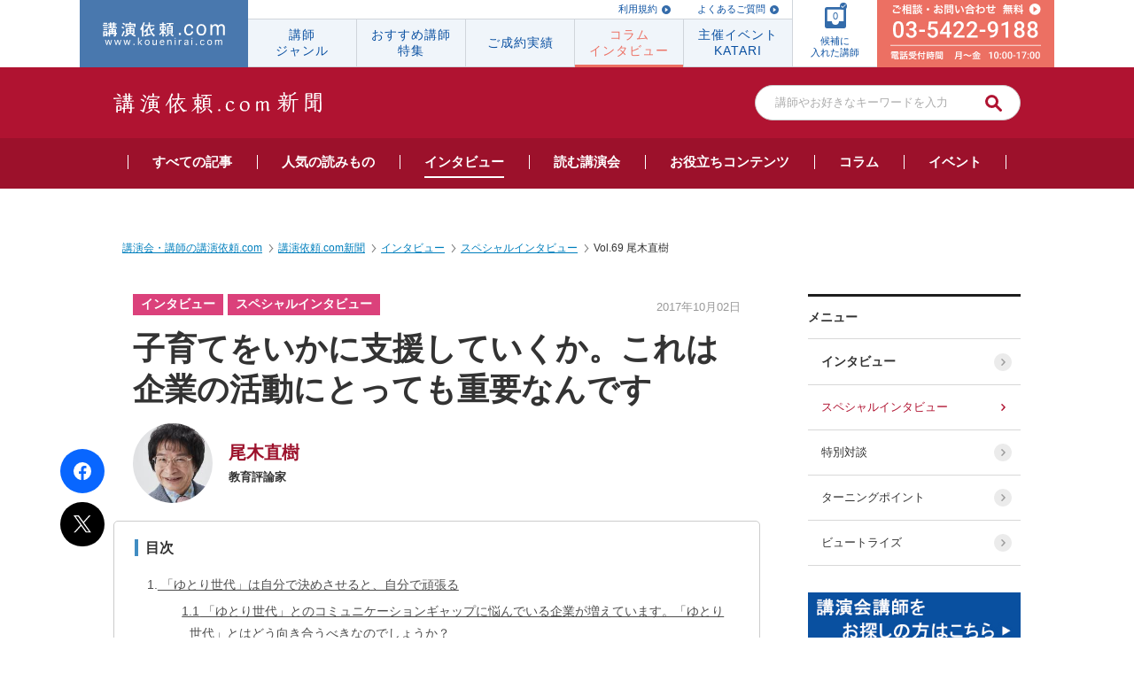

--- FILE ---
content_type: text/html; charset=UTF-8
request_url: https://www.kouenirai.com/kakeru/magazine/ma_interview/9800
body_size: 27062
content:
<!DOCTYPE html>
<html lang="ja">
<head>
<meta charset="UTF-8">
<meta name="keywords" content="講演依頼,講師,講演,講演会,講師派遣,講演企画,講演紹介">
<meta name="viewport" content="width=device-width, maximum-scale=1.0, initial-scale=1.0, user-scalable=0">
<title>尾木直樹のスペシャルインタビュー「子育てをいかに支援していくか。これは企業の活動にとっても重要なんです」 | 講演依頼.com新聞｜講演会・セミナーの講師紹介なら講演依頼.com</title>
<link rel="stylesheet" href="/css/common.css" media="all">
<link rel="stylesheet" href="/css/style.css" media="all">
<link rel="stylesheet" href="/css/responsive.css" media="all">
<link rel="stylesheet" href="/kakeru/common/css/slick.css" media="all">
<link rel="stylesheet" href="/css/custombox.min.css" media="all">
<link rel="stylesheet" href="/kakeru/common/css/side.css" media="all">
<link rel="stylesheet" href="/kakeru/common/css/custom.css" media="all">
<link rel="stylesheet" href="/kakeru/common/css/kakeru.css" media="all">

<link rel="index contents" href="/" title="ホーム">
<link rel="shortcut icon" href="/img/favicon/favicon.ico">

<link rel="alternate" type="application/rss+xml" title="講演依頼.com新聞 RSS" href="https://www.kouenirai.com/kakeru/feed">


<!-- All in One SEO Pack 2.2.7.2 by Michael Torbert of Semper Fi Web Design[233,304] -->
<meta name="description" itemprop="description" content="今やすっかりお茶の間でお馴染みの顔になった尾木ママ。これまでに著書は200冊を超え、専門領域である教育論から、子育て、勉強法、やる気の引き出し方、いじめ対策、心の傷の癒し方、学校再生、ケータイ時代との付き合い方、孫育て、生き方、人生論まで多岐にわたり執筆。自らも子育てを経験し、今は孫育てにも関わっていらっしゃいます。講" />

<meta name="keywords" itemprop="keywords" content="尾木直樹,尾木ママ,働き方改革,女性活躍推進,子育て支援,イクメン,ゆとり世代,オランダワークシェアリング,個別教育,教育論,インタビュー," />

<link rel="canonical" href="https://www.kouenirai.com/kakeru/magazine/ma_interview/9800" />
<meta property="og:title" content="子育てをいかに支援していくか。これは企業の活動にとっても重要なんです" />
<meta property="og:type" content="article" />
<meta property="og:url" content="https://www.kouenirai.com/kakeru/magazine/ma_interview/9800" />
<meta property="og:image" content="http://www.kouenirai.com/cms/wp-content/uploads/2017/10/OgiNaoki01.jpg" />
<meta property="og:image:width" content="1200" />
<meta property="og:image:height" content="1200" />
<meta property="og:site_name" content="講演依頼.com新聞" />
<meta property="fb:admins" content="koueniraicom" />
<meta property="og:description" content="今やすっかりお茶の間でお馴染みの顔になった尾木ママ。高校や中学の教師など22年間の教員生活を経て、教育評論家に。大学講師なども務め、2004年には早稲田大学大学院の客員教授に就任。さらには法政大学キャリアデザイン学部教授となり、教職課程センター長も務めました。現在は、1994年に設立した臨床教育研究所「虹」での活動のほか、テレビ、雑誌、新聞、ラジオなどでも活躍するのが、尾木ママこと、尾木直樹さんです。すでに教育評論家としてテレビでも活動していた尾木さんでしたが、その名前を一躍、知らしめることになったのが、「尾木ママ」というニックネームです。名付け親は、あの明石家さんまさん。トーク番組で、尾木さんの優しい声色と、まるで女性のような物腰柔らかい口調、独特のしゃべり方を見事に捉えたのです。以後、テレビ番組で引っ張りだこになりました。これまでに著書は200冊を超え、専門領域である教育論から、子育て、勉強法、やる気の引き出し方、いじめ対策、心の傷の癒し方、学校再生、ケータイ時代との付き合い方、孫育て、生き方、人生論まで多岐にわたり執筆。自らも子育てを経験し、今は孫育てにも関わっていらっしゃいます。講演のフィールドも極めて広く、最近はコミュニケーションや人材育成を切り口に、ビジネスパーソン、働き方改革、従業員の子育て支援など、自治体や企業向けの講演も増えてきている尾木ママに、ビジネスパーソンや働く人向けに実際にどんな講演をしているのか、お話をお伺いいたしました。" />
<meta property="article:published_time" content="2017-10-02T10:00:02Z" />
<meta property="article:modified_time" content="2020-04-22T15:36:18Z" />
<meta name="twitter:card" content="summary" />
<meta name="twitter:site" content="@koueniraicom" />
<meta name="twitter:description" content="今やすっかりお茶の間でお馴染みの顔になった尾木ママ。高校や中学の教師など22年間の教員生活を経て、教育評論家に。大学講師なども務め、2004年には早稲田大学大学院の客員教授に就任。さらには法政大学キャリアデザイン学部教授となり、教職課程センター長も務めました。現在は、1994年に設立した臨床教育研究所「虹」での活動のほか、テレビ、雑誌、新聞、ラジオなどでも活躍するのが、尾木ママこと、尾木直樹さんです。すでに教育評論家としてテレビでも活動していた尾木さんでしたが、その名前を一躍、知らしめることになったのが、「尾木ママ」というニックネームです。名付け親は、あの明石家さんまさん。トーク番組で、尾木さんの優しい声色と、まるで女性のような物腰柔らかい口調、独特のしゃべり方を見事に捉えたのです。以後、テレビ番組で引っ張りだこになりました。これまでに著書は200冊を超え、専門領域である教育論から、子育て、勉強法、やる気の引き出し方、いじめ対策、心の傷の癒し方、学校再生、ケータイ時代との付き合い方、孫育て、生き方、人生論まで多岐にわたり執筆。自らも子育てを経験し、今は孫育てにも関わっていらっしゃいます。講演のフィールドも極めて広く、最近はコミュニケーションや人材育成を切り口に、ビジネスパーソン、働き方改革、従業員の子育て支援など、自治体や企業向けの講演も増えてきている尾木ママに、ビジネスパーソンや働く人向けに実際にどんな講演をしているのか、お話をお伺いいたしました。" />
<meta itemprop="image" content="http://www.kouenirai.com/cms/wp-content/uploads/2017/10/OgiNaoki01.jpg" />
<!-- /all in one seo pack -->
		<script type="text/javascript">
			window._wpemojiSettings = {"baseUrl":"https:\/\/s.w.org\/images\/core\/emoji\/72x72\/","ext":".png","source":{"concatemoji":"https:\/\/www.kouenirai.com\/cms\/wp-includes\/js\/wp-emoji-release.min.js?ver=4.3.1"}};
			!function(a,b,c){function d(a){var c=b.createElement("canvas"),d=c.getContext&&c.getContext("2d");return d&&d.fillText?(d.textBaseline="top",d.font="600 32px Arial","flag"===a?(d.fillText(String.fromCharCode(55356,56812,55356,56807),0,0),c.toDataURL().length>3e3):(d.fillText(String.fromCharCode(55357,56835),0,0),0!==d.getImageData(16,16,1,1).data[0])):!1}function e(a){var c=b.createElement("script");c.src=a,c.type="text/javascript",b.getElementsByTagName("head")[0].appendChild(c)}var f,g;c.supports={simple:d("simple"),flag:d("flag")},c.DOMReady=!1,c.readyCallback=function(){c.DOMReady=!0},c.supports.simple&&c.supports.flag||(g=function(){c.readyCallback()},b.addEventListener?(b.addEventListener("DOMContentLoaded",g,!1),a.addEventListener("load",g,!1)):(a.attachEvent("onload",g),b.attachEvent("onreadystatechange",function(){"complete"===b.readyState&&c.readyCallback()})),f=c.source||{},f.concatemoji?e(f.concatemoji):f.wpemoji&&f.twemoji&&(e(f.twemoji),e(f.wpemoji)))}(window,document,window._wpemojiSettings);
		</script>
		<style type="text/css">
img.wp-smiley,
img.emoji {
	display: inline !important;
	border: none !important;
	box-shadow: none !important;
	height: 1em !important;
	width: 1em !important;
	margin: 0 .07em !important;
	vertical-align: -0.1em !important;
	background: none !important;
	padding: 0 !important;
}
</style>
<script type='text/javascript' src='https://www.kouenirai.com/cms/wp-includes/js/jquery/jquery.js?ver=1.11.3'></script>
<script type='text/javascript' src='https://www.kouenirai.com/cms/wp-includes/js/jquery/jquery-migrate.min.js?ver=1.2.1'></script>
<script type='text/javascript'>
/* <![CDATA[ */
var wpp_params = {"sampling_active":"1","sampling_rate":"10","ajax_url":"https:\/\/www.kouenirai.com\/cms\/wp-admin\/admin-ajax.php","action":"update_views_ajax","ID":"9800","token":"b285a10556"};
/* ]]> */
</script>
<script type='text/javascript' src='https://www.kouenirai.com/cms/wp-content/plugins/wordpress-popular-posts/public/js/wpp.js?ver=4.0.13'></script>
<link rel="EditURI" type="application/rsd+xml" title="RSD" href="https://www.kouenirai.com/cms/xmlrpc.php?rsd" />
<link rel="wlwmanifest" type="application/wlwmanifest+xml" href="https://www.kouenirai.com/cms/wp-includes/wlwmanifest.xml" /> 
<link rel='prev' title='成功は、すべくして成功する。準備があるから、確率が高くなる' href='https://www.kouenirai.com/kakeru/magazine/ma_interview/9067' />
<link rel='next' title='ベテランだからこそ出来る事～球界のレジェンド・山本昌 × 球界のジャイアン・山﨑武司～' href='https://www.kouenirai.com/kakeru/magazine/ma_talk/9519' />
<meta name="generator" content="WordPress 4.3.1" />
<link rel='shortlink' href='https://www.kouenirai.com/kakeru/?p=9800' />
<script src="/js/jquery-1.8.3.min.js"></script>
<script src="/js/jquery.carouFredSel-6.2.1.js"></script>
<script src="/js/jquery.touchSwipe.min.js"></script>
<script src="/js/fixHeight.js"></script>
<script src="/js/matchHeight.js"></script>
<script src="/js/biggerlink.js"></script>
<script src="/js/turnBox.js"></script>
<script src="/js/jquery.tinyTips.js" type="text/javascript"></script>
<script src="/js/custombox.js" type="text/javascript"></script>
<script src="/js/script.js"></script>
<!--[if lt IE 9]>
<script src="/js/shivhml5-printshiv.js"></script>
<![endif]-->

<script type="text/javascript">
	var admin_url = 'https://www.kouenirai.com/cms/wp-admin/';
</script>
<script src="/kakeru/common/js/slick.min.js" type="text/javascript"></script>
<script src="/kakeru/common/js/echo.min.js" type="text/javascript"></script>
<script src="/kakeru/common/js/kkr.script.js" type="text/javascript"></script>

<script src="/js/function_responsive.js"></script>
<script type="text/javascript" src="//b.st-hatena.com/js/bookmark_button.js" charset="utf-8" async></script>
<!-- Google Tag Manager -->
<script>(function(w,d,s,l,i){w[l]=w[l]||[];w[l].push({'gtm.start':
new Date().getTime(),event:'gtm.js'});var f=d.getElementsByTagName(s)[0],
j=d.createElement(s),dl=l!='dataLayer'?'&l='+l:'';j.async=true;j.src=
'https://www.googletagmanager.com/gtm.js?id='+i+dl;f.parentNode.insertBefore(j,f);
})(window,document,'script','dataLayer','GTM-M399PZL');</script>
<!-- End Google Tag Manager -->


<script type="text/javascript">
	(function () {

    $.ajax({
        type: "GET",
        url: "/ajax/wp_get_lecture",
        dataType: "json",
        success: function(data){
            var candidateList = $(".modalInner .candidateList li");

            $.each(data, function(index, element) {
                var lecturer_lecturer_code = element.lecturer_lecturer_code.split('-')[1];
                candidateList.eq(index).attr({'data-code': element.lecturer_lecturer_code});
                candidateList.eq(index).find(".photoImage a").attr('href', "/profile/"+lecturer_lecturer_code);
                candidateList.eq(index).find(".photoImage img").attr('src', element.lecturer_file_name.replace(/lecturers\//,'lecturers/s'));
                candidateList.eq(index).find(".name a").attr('href', "/profile/"+lecturer_lecturer_code);
                candidateList.eq(index).find(".name a").html(element.lecturer_name);
                candidateList.eq(index).find(".job").html(element.lecturer_incumbent1);
                if(element.lecturer_web_display_fee.match(/[^0-9]+/)){
                    candidateList.eq(index).find("p.price span").html(element.lecturer_web_display_fee);
                }else{
                    candidateList.eq(index).find("p.price span").html(element.lecturer_web_display_fee+"円");
                }
                candidateList.eq(index).show();
            });

            $(".candidateList li").each(function(index, element) {
                if ($(this).css('display') == 'none') {
                    $(this).remove();
                }

            });
            aLi();

   			//  updateNumberCandidateSp();
		    //	$(document).on('click','.btnDelete', function ( e ) {
			// 	var $li = $(this).parent();
			// 	deleteLecturerSp($li.data('code'));
			// 	$li.remove();
			// 	updateNumberCandidateSp();
			// 	e.preventDefault();
			// });
        }
	    });

  }());
</script>
<div id="fb-root"></div>
<script>(function(d, s, id) {
  var js, fjs = d.getElementsByTagName(s)[0];
  if (d.getElementById(id)) return;
  js = d.createElement(s); js.id = id;
  js.src = "//connect.facebook.net/ja_JP/sdk.js#xfbml=1&version=v2.5";
  fjs.parentNode.insertBefore(js, fjs);
}(document, 'script', 'facebook-jssdk'));</script>

</head>
<body id="pageKakeru" class="">
<!-- Google Tag Manager (noscript) -->
<noscript><iframe src="https://www.googletagmanager.com/ns.html?id=GTM-M399PZL"
height="0" width="0" style="display:none;visibility:hidden"></iframe></noscript>
<!-- End Google Tag Manager (noscript) -->
	<div id="wrapper">
		<div id="container">
			
<header id="header" class="piecss3 headerCom">
		<div id="navi" class="naviHeader">
			<p id="naviHome" class="naviLogo">
				<a href="/" id="logo"><img src="/img/common/logo_res.svg" alt="講演依頼.com"></a>
			</p>
            <div class="naviInfo">
                <p class="naviLink">
					<a href="/about/">利用規約</a>
					<a href="/faq/">よくあるご質問</a>
                    <!-- <a href="/event/">講師の方はこちら</a> -->
                </p>
                <ul id="naviInner" class="naviLst">
                    <li id="navi01">
                        <a href="/genre/"><span>講師<br>ジャンル</span></a>
                        <div class="subNavi">
                            <ul>
                                <li><a href="/search?genreB=100">人生</a></li>
                                <li><a href="/search?genreB=200">ライフスタイル</a></li>
                                <li><a href="/search?genreB=700">政治･経済</a></li>
                                <li><a href="/search?genreB=300">モチベーション</a></li>
                                <li><a href="/search?genreB=800">ビジネス</a></li>
                                <li><a href="/search?genreB=900">研修</a></li>
                                <li><a href="/search?genreB=400">教育</a></li>
                                <li><a href="/search?genreB=500">人権･福祉</a></li>
                                <li><a href="/search?genreB=600">環境･科学</a></li>
                                <li><a href="/search?genreB=1000">芸能</a></li>
                                <li><a href="/search?genreB=1100">スポーツ</a></li>
                                <li><a href="/search?genreB=1200">文化・教養</a></li>
                            </ul>
                        </div>
                    </li>
                    <li id="navi02"><a href="/special/list/"><span class="textLs">おすすめ講師<br>特集</span></a></li>
                    <li id="navi04"><a href="/about-kouen/daily.htm"><span class="textLs">ご成約実績</span></a></li>
                    <li id="navi03"><a href="/kakeru/"><span class="textLs">コラム<br>インタビュー</span></a></li>
                    <li id="navi05"><a href="/katari/"><span class="textLs">主催イベント<br>KATARI</span></a></li>
                </ul>
            </div>
			<p id="naviCandidate">
			    <a href="javascript:void(0)">
                    <span class="icon"><img src="/img/common/img_navi_candidate.svg" alt="">
                    <span class="check"><img src="/img/common/check_blue.svg" alt=""></span>
                    <span class="numberFile"></span></span>
                    <span class="txtFile">候補に<br>入れた講師</span>
                </a>
			</p>
			<p id="naviConsult">
				<a href="/contact/lecture/" class="btnMail">
                    <img src="/img/common/img_navi_consult01.svg" alt="ご相談 無料 03-5422-9188">
                </a>
			</p>
		</div>
		<!-- /#navi -->
		<div id="spHeader" class="clearfix">
			<div class="topBox">
				<span class="topBoxIcon btnMenu" id="btnMenu"><img src="/kakeru/img/common/icon_menu.svg" alt="メニュー">メニュー</span>
				<p><a href="https://www.kouenirai.com/" id="logo"><img src="https://www.kouenirai.com/img/sp/common/logo.svg" alt="講演依頼.com www.kouenirai.com"></a></p>
				<a href="/kakeru/event/" class="topBoxIcon"><img src="/kakeru/img/common/icon_event.svg" alt="イベント情報">イベント情報</a>
			</div>
		</div>
</header>
<!-- / #header -->
<p class="consult"><a href="/sp/contact/lecture" class="btnMail"><span>ご相談</span></a></p>
	<div class="menuBlock">
		<div class="menuInner">
			<p class="title">MENU</p>
			<p><a href="javascript:void(0);" class="btnClose"><img src="/img/sp/common/btn_close.png" alt=""></a></p>
			<nav id="spNavi">
				<ul>
					<li><a href="/sp/">講演依頼.com トップページ</a></li>
					<li><a href="/genre/">講師ジャンル</a></li>
					<li><a href="/special/list/">特集一覧</a></li>
					<li><a href="/kakeru/">講演依頼.com新聞<span>コラムインタビュー</span></a></li>
                    <li><a href="/katari/">オンライン講演サービス「KATARI」</a></li>
					<li><a href="/record/">ご成約実績</a></li>
					<li><a href="/about/">規約</a></li>
					<li><a href="/about-kouen/daily.htm">最新の講演ご成約状況</a></li>
					<li><a class="openCandidate01" href="/sp/contact/lecture_in">候補に入れた講師</a></li>
					<li><a href="/sp/contact/lecture">ご相談</a></li>
				</ul>
			</nav>
			<!-- /#navi -->
			<div class="searchBlock">
				<form class="formSearch sp" method="get" action="/sp/search">
<input name="order" type="hidden" value="" id="order" /><input name="limit" type="hidden" value="" id="limit" />	
<div class="searchInner">
	<div class="headGroup">
		<h2 class="headline2"><img src="/img/sp/common/icon_search.gif" alt="">講師を探す</h2>
		<p class="lecturerNumber">現在の登録講師数<span>6368</span>人</p>
	</div>
	<dl>
		<dt>講演ジャンル</dt>
	<dd>
	<select name="genreB" class="mb10 genreB" id="genreB_id">
		<option value="">選択してください</option>
		<option value="200">ライフスタイル</option>
		<option value="700">政治･経済</option>
		<option value="300">モチベーション</option>
		<option value="800">ビジネス</option>
		<option value="900">研修</option>
		<option value="400">教育</option>
		<option value="500">人権･福祉</option>
		<option value="600">環境･科学</option>
		<option value="1000">芸能</option>
		<option value="1200">文化・教養</option>
		<option value="1100">スポーツ</option>
		<option value="100">人生</option>
	</select>

	<select name="genreS" class="genreS" id="genreS_id">
		<option value="">選択してください</option>
	</select>
	</dd>
	<dt>予算</dt>
	<dd>
	<select name="money_code" id="money_code_id">
		<option value="">選択してください</option>
		<option value="0">30万未満</option>
		<option value="1">30万円以上～60万円未満</option>
		<option value="2">60万円以上～90万円未満</option>
		<option value="3">90万円以上～120万円未満</option>
		<option value="4">120万円以上</option>
	</select>
			</dd>
			<dt>出演形式</dt>
			<dd>
				<select name="style" id="style_id">
	<option value="">選択してください</option>
	<option value="1">講演</option>
	<option value="2">トークショー</option>
	<option value="3">スポーツ教室</option>
	<option value="4">研修</option>
	<option value="5">パフォーマンス</option>
	<option value="6">その他</option>
</select>
			</dd>
			<dt>性別</dt>
			<dd>
				<div class="radio">
					<select name="gender" id="gender_id">
	<option value="">選択してください</option>
	<option value="1">男性</option>
	<option value="2">女性</option>
</select>
				</div>
			</dd>
			<dt>地域・ゆかり</dt>
			<dd>
				<select name="pref" id="pref_id">
	<option value="">選択してください</option>
	<option value="北海道">北海道</option>
	<option value="青森県">青森県</option>
	<option value="岩手県">岩手県</option>
	<option value="宮城県">宮城県</option>
	<option value="秋田県">秋田県</option>
	<option value="山形県">山形県</option>
	<option value="福島県">福島県</option>
	<option value="茨城県">茨城県</option>
	<option value="栃木県">栃木県</option>
	<option value="群馬県">群馬県</option>
	<option value="埼玉県">埼玉県</option>
	<option value="千葉県">千葉県</option>
	<option value="東京都">東京都</option>
	<option value="神奈川県">神奈川県</option>
	<option value="山梨県">山梨県</option>
	<option value="長野県">長野県</option>
	<option value="新潟県">新潟県</option>
	<option value="富山県">富山県</option>
	<option value="石川県">石川県</option>
	<option value="福井県">福井県</option>
	<option value="岐阜県">岐阜県</option>
	<option value="静岡県">静岡県</option>
	<option value="愛知県">愛知県</option>
	<option value="三重県">三重県</option>
	<option value="滋賀県">滋賀県</option>
	<option value="京都府">京都府</option>
	<option value="大阪府">大阪府</option>
	<option value="兵庫県">兵庫県</option>
	<option value="奈良県">奈良県</option>
	<option value="和歌山県">和歌山県</option>
	<option value="鳥取県">鳥取県</option>
	<option value="島根県">島根県</option>
	<option value="岡山県">岡山県</option>
	<option value="広島県">広島県</option>
	<option value="山口県">山口県</option>
	<option value="徳島県">徳島県</option>
	<option value="香川県">香川県</option>
	<option value="愛媛県">愛媛県</option>
	<option value="高知県">高知県</option>
	<option value="福岡県">福岡県</option>
	<option value="佐賀県">佐賀県</option>
	<option value="長崎県">長崎県</option>
	<option value="熊本県">熊本県</option>
	<option value="大分県">大分県</option>
	<option value="宮崎県">宮崎県</option>
	<option value="鹿児島県">鹿児島県</option>
	<option value="沖縄県">沖縄県</option>
	<option value="海外">海外</option>
</select>
			</dd>
			<dt>講師名・キーワード</dt>
			<dd>
				<input name="keyword" type="text" placeholder="やまだたろう 人生" class="sFull" id="keyword_id" />
			</dd>
		</dl>
	</div>
</form>			</div>
			<!-- /.searchBlock -->
		</div>
		<div class="btnSearchFormSP resultBlock menuForm">
			<a href="#"><p class="center"><em class="searchDetail">この条件で検索する</em></p>
			<p class="result"><span>{[$count_s.registered_lecturer]}人</span>が該当致しました</p></a>
		</div>
	</div>
	<!-- / .menuBlock -->
	<div class="modal">
		<div class="modalInner">
			<h2 class="headline2">候補に入れた<br>講師一覧<span class="candidate"><img src="/img/sp/common/icon_candidate02.png" alt=""><em>1</em></span></h2>
			<p class="validText">候補に入れられる講師は 10人です。</p>

			<ul class="candidateList">
            	            <li data-code="" style="display:none;">
                    <p class="photoImage"><a href="/profile/"><img src="" alt=""></a></p>
                    <div class="infoGroup">
                        <p class="name"><a href=""></a></p>
                        <p class="job"></p>
                        <p class="price">
                            <span></span>
                        </p>
                    </div>
                    <p class="btnDelete"><a href="javascript:void(0);">削除</a></p>
	            </li>
            	            <li data-code="" style="display:none;">
                    <p class="photoImage"><a href="/profile/"><img src="" alt=""></a></p>
                    <div class="infoGroup">
                        <p class="name"><a href=""></a></p>
                        <p class="job"></p>
                        <p class="price">
                            <span></span>
                        </p>
                    </div>
                    <p class="btnDelete"><a href="javascript:void(0);">削除</a></p>
	            </li>
            	            <li data-code="" style="display:none;">
                    <p class="photoImage"><a href="/profile/"><img src="" alt=""></a></p>
                    <div class="infoGroup">
                        <p class="name"><a href=""></a></p>
                        <p class="job"></p>
                        <p class="price">
                            <span></span>
                        </p>
                    </div>
                    <p class="btnDelete"><a href="javascript:void(0);">削除</a></p>
	            </li>
            	            <li data-code="" style="display:none;">
                    <p class="photoImage"><a href="/profile/"><img src="" alt=""></a></p>
                    <div class="infoGroup">
                        <p class="name"><a href=""></a></p>
                        <p class="job"></p>
                        <p class="price">
                            <span></span>
                        </p>
                    </div>
                    <p class="btnDelete"><a href="javascript:void(0);">削除</a></p>
	            </li>
            	            <li data-code="" style="display:none;">
                    <p class="photoImage"><a href="/profile/"><img src="" alt=""></a></p>
                    <div class="infoGroup">
                        <p class="name"><a href=""></a></p>
                        <p class="job"></p>
                        <p class="price">
                            <span></span>
                        </p>
                    </div>
                    <p class="btnDelete"><a href="javascript:void(0);">削除</a></p>
	            </li>
            	            <li data-code="" style="display:none;">
                    <p class="photoImage"><a href="/profile/"><img src="" alt=""></a></p>
                    <div class="infoGroup">
                        <p class="name"><a href=""></a></p>
                        <p class="job"></p>
                        <p class="price">
                            <span></span>
                        </p>
                    </div>
                    <p class="btnDelete"><a href="javascript:void(0);">削除</a></p>
	            </li>
            	            <li data-code="" style="display:none;">
                    <p class="photoImage"><a href="/profile/"><img src="" alt=""></a></p>
                    <div class="infoGroup">
                        <p class="name"><a href=""></a></p>
                        <p class="job"></p>
                        <p class="price">
                            <span></span>
                        </p>
                    </div>
                    <p class="btnDelete"><a href="javascript:void(0);">削除</a></p>
	            </li>
            	            <li data-code="" style="display:none;">
                    <p class="photoImage"><a href="/profile/"><img src="" alt=""></a></p>
                    <div class="infoGroup">
                        <p class="name"><a href=""></a></p>
                        <p class="job"></p>
                        <p class="price">
                            <span></span>
                        </p>
                    </div>
                    <p class="btnDelete"><a href="javascript:void(0);">削除</a></p>
	            </li>
            	            <li data-code="" style="display:none;">
                    <p class="photoImage"><a href="/profile/"><img src="" alt=""></a></p>
                    <div class="infoGroup">
                        <p class="name"><a href=""></a></p>
                        <p class="job"></p>
                        <p class="price">
                            <span></span>
                        </p>
                    </div>
                    <p class="btnDelete"><a href="javascript:void(0);">削除</a></p>
	            </li>
            	            <li data-code="" style="display:none;">
                    <p class="photoImage"><a href="/profile/"><img src="" alt=""></a></p>
                    <div class="infoGroup">
                        <p class="name"><a href=""></a></p>
                        <p class="job"></p>
                        <p class="price">
                            <span></span>
                        </p>
                    </div>
                    <p class="btnDelete"><a href="javascript:void(0);">削除</a></p>
	            </li>
            			</ul>
			<p class="center"><a href="/sp/contact/lecture_in" class="button btnDiscuss">この講師について<br>相談する（無料）</a></p>
			<p class="center block"><a href="javascript:void(0);" class="btnReturn"><img src="/img/sp/common/icon_arrow07.png" alt="">戻る</a></p>
		</div>
	<!-- </div> -->
	</div>

<div class="headSearch">
	<div class="inner01">
		<p class="ttlHead"><a href="/kakeru/"><img src="/kakeru/img/common/logo_kakeru.svg" alt="講演依頼.com 新聞" ></a></p>
			<div class="boxSearch02 pcDisplay">
				<form role="search" method="get" id="searchform" class="searchform" action="/kakeru/search/">
    <input type="text" name="s" id="s" class="keywords" placeholder="講師やお好きなキーワードを入力" value="">
    <input type="submit" class="searchBtn" id="searchsubmit" value="">
</form>
			</div>
	</div>
</div>
<!-- /.headSearch -->
<div class="kakeruMenu jsKakeruNav">
	<div class="inner01">
		<ul class="menu jsScrollToFix">
			<li><a href="/kakeru/" class="linkMenu"><span>すべての<br class="spDisplay">記事</span></a></li>
			<li><a href="/kakeru/popular/" class="linkMenu"><span>人気の<br class="spDisplay">読みもの</span></a></li>
			<li>
				<a href="/kakeru/magazine/" class="linkMenu"><span>インタビュー</span></a>
				<div class="subNav">
                    <ul class="inner01">
                        <li><a href="/kakeru/magazine/ma_interview/">スペシャルインタビュー</a></li>
                        <li><a href="/kakeru/magazine/ma_talk/">特別対談</a></li>
                        <li><a href="/kakeru/magazine/ma_turning_point/">ターニングポイント</a></li>
                        <li><a href="/kakeru/magazine/ma_beautrise/">ビュートライズ</a></li>
                    </ul>
				</div>
			</li>
			<li><a href="/kakeru/closeup/" class="linkMenu"><span>読む<br class="spDisplay">講演会</span></a></li>
			<li>
				<a href="/kakeru/useful/" class="linkMenu"><span>お役立ち<br class="spDisplay">コンテンツ</span></a>
				<div class="subNav">
                    <ul class="inner01">
                        <li><a href="/kakeru/useful/us_howto/">講演会How To</a></li>
                        <li><a href="/kakeru/useful/us_sdgs/">SDGs</a></li>
                         <li><a href="/kakeru/useful/us_cancer/">がん</a></li>
                         <li><a href="/kakeru/useful/us_education/">教育</a></li>
                         <li><a href="/kakeru/useful/us_business/">ビジネス</a></li>
                         <li><a href="/kakeru/useful/us_life/">人生</a></li>
                         <li><a href="/kakeru/useful/us_motivation/">モチベーション</a></li>
                         <li><a href="/kakeru/useful/us_record">実績</a></li>
                     </ul>
				</div>
			</li>
			<li>
				<a href="/kakeru/column/" class="linkMenu"><span>コラム</span></a>
				<div class="subNav">
                    <ul class="inner01">
                        <li><a href="/kakeru/column/sports/">スポーツ</a></li>
                        <li><a href="/kakeru/column/motivation/">モチベーション</a></li>
                        <li><a href="/kakeru/column/lifestyle/">ライフスタイル</a></li>
                        <li><a href="/kakeru/column/jinken/">人権・福祉</a></li>
                        <li><a href="/kakeru/column/kankyoukagaku/">環境・科学</a></li>
                        <li><a href="/kakeru/column/seijikeizai/">政治・経済</a></li>
                        <li><a href="/kakeru/column/business/">ビジネス</a></li>
                        <li><a href="/kakeru/column/kyouiku/">教育</a></li>
                    </ul>
				</div>
			</li>
			<li class="pcDisplay styleNav">
                <a href="/kakeru/event/" class="linkMenu"><span>イベント</span></a>
                <div class="subNav">
                    <ul class="inner01">
                        <li><a href="/kakeru/event/ev_seminar/">イベント開催予定</a></li>
                        <li><a href="/kakeru/event/ev_reports/">イベントレポート</a></li>
                    </ul>
                </div>
            </li>
		</ul>
	</div>
</div>

<!-- kakeruMenu -->


    <div class="wrapperSection01">
        <div class="breadcrumbs02 pt0">
            <ol vocab="https://schema.org/" typeof="BreadcrumbList">
                <li property="itemListElement" typeof="ListItem">
                    <a property="item" typeof="WebPage"
                        href="https://www.kouenirai.com/">
                      <span property="name">講演会・講師の講演依頼.com</span></a>
                    <meta property="position" content="1">
                </li>
                <li property="itemListElement" typeof="ListItem">
                    <a property="item" typeof="WebPage"
                        href="https://www.kouenirai.com/kakeru/">
                      <span property="name">講演依頼.com新聞</span></a>
                    <meta property="position" content="2">
                </li>
                <li property="itemListElement" typeof="ListItem">
                    <a property="item" typeof="WebPage"
                        href="https://www.kouenirai.com/kakeru/magazine">
                      <span property="name">インタビュー</span></a>
                    <meta property="position" content="3">
                </li>
                <li property="itemListElement" typeof="ListItem">
                    <a property="item" typeof="WebPage"
                        href="https://www.kouenirai.com/kakeru/magazine/ma_interview/">
                      <span property="name">スペシャルインタビュー</span></a>
                    <meta property="position" content="4">
                </li>
                <li property="itemListElement" typeof="ListItem"><span property="name">Vol.69 尾木直樹</span><meta property="position" content="5"></li>
            </ol>
        </div>
    </div>
    <div class="blockSearch spDisplay">
    <div class="inner">
        <form role="search" method="get" id="searchform" class="searchform" action="/kakeru/search/">
    <input type="text" name="s" id="s" class="keywords" placeholder="講師やお好きなキーワードを入力" value="">
    <input type="submit" class="searchBtn" id="searchsubmit" value="">
</form>
    </div>
</div>
    <div id="contents" class="clearfix">
        <div id="main" class="magazine">
        <section class="section02 clearfix">
                <article class="leftBox">
                    <div class="headBlock articleInner">
                        <div class="dateBlock">
                            <p class="partnerInfo01"><a href="/kakeru/magazine/"><span class="tagPink01">インタビュー</span></a><a href="/kakeru/magazine/ma_interview/"><span class="tagPink01">スペシャルインタビュー</span></a></p>
                            <p class="date">2017年10月02日</p>
                        </div>
                        <h1 class="headline5">子育てをいかに支援していくか。これは企業の活動にとっても重要なんです</h1>
                                                <div class="avatarBox">
                            <p class="avatar piecss3"><a href="/kakeru/search/?s=%E5%B0%BE%E6%9C%A8%E7%9B%B4%E6%A8%B9"><img class="piecss3" src="/upload/lecturers/3853_20170728150342.jpg" alt="尾木直樹"></a></p>
                            <div class="title">
                                <h2><a href="/kakeru/search/?s=%E5%B0%BE%E6%9C%A8%E7%9B%B4%E6%A8%B9">尾木直樹</a></h2>
                                <h3 class="headline21">教育評論家</h3>
                            </div>
                        </div>
                                            </div>


                
                <div id="toc_container" class="toc_white no_bullets"><p class="toc_title">目次</p><ul class="toc_list"><li><a href="#i"><span class="toc_number toc_depth_1">1</span> 
「ゆとり世代」は自分で決めさせると、自分で頑張る</a><ul><li><a href="#i-2"><span class="toc_number toc_depth_2">1.1</span> 「ゆとり世代」とのコミュニケーションギャップに悩んでいる企業が増えています。「ゆとり世代」とはどう向き合うべきなのでしょうか？</a></li><li><a href="#i-3"><span class="toc_number toc_depth_2">1.2</span> ゆとり教育は間違っていた、というイメージが世の中では強いですが？</a></li><li><a href="#i-4"><span class="toc_number toc_depth_2">1.3</span> ゆとり教育が、子どもたちの何を変えたのでしょうか？</a></li></ul></li><li><a href="#i-5"><span class="toc_number toc_depth_1">2</span> 
オランダはなぜワークシェアリングが可能なのか</a><ul><li><a href="#i-6"><span class="toc_number toc_depth_2">2.1</span> 自分で決めていく、ということが大事になるのですね？</a></li><li><a href="#i-7"><span class="toc_number toc_depth_2">2.2</span> でも、子どもに任せてしまったら、サボったりしませんか？</a></li><li><a href="#i-8"><span class="toc_number toc_depth_2">2.3</span> 自分で決めるから、自立心が出てくるんですね？</a></li></ul></li><li><a href="#i-9"><span class="toc_number toc_depth_1">3</span> 
イクメンをやらないと、おじいちゃんになってから困る</a><ul><li><a href="#i-10"><span class="toc_number toc_depth_2">3.1</span> 女性の活躍という視点で、企業に求められてくるものはどんなことでしょうか？</a></li><li><a href="#i-11"><span class="toc_number toc_depth_2">3.2</span> 男性の子育て参加をいかに促進するか、についてはいかがでしょうか？</a></li><li><a href="#i-12"><span class="toc_number toc_depth_2">3.3</span> 最近では、「孫育て」という言葉もあるそうですね？</a></li></ul></li><li><a href="#7"><span class="toc_number toc_depth_1">4</span> 
これからの時代を生き抜くための「7つの力」</a><ul><li><a href="#i-13"><span class="toc_number toc_depth_2">4.1</span> 働きながら子育てをしている女性にメッセージはありますか？</a></li><li><a href="#i-14"><span class="toc_number toc_depth_2">4.2</span> 今後は、自治体向け、企業向けでは、どんな講演テーマをお考えですか？　著書『７つの人生力』では、楽しむ力、言葉の力、聴く力、失敗する力、認める力、寄り添う力、感謝する力を挙げておられました。</a></li></ul></li></ul></div>
<div class="kakeruDetailArea block70"><p>今やすっかりお茶の間でお馴染みの顔になった尾木ママ。高校や中学の教師など22年間の教員生活を経て、教育評論家に。大学講師なども22年間務め、合計44年間教壇に立たれました。法政大学キャリアデザイン学部教授、教職課程センター長も務められました。定年退官後、法政大学特任教授に就任。また、1994年に設立した臨床教育研究所「虹」での活動のほか、テレビ、雑誌、新聞、ラジオなどでも活躍中。尾木ママこと、尾木直樹さんです。</p>
<p>すでに教育評論家としてテレビでも活動していた尾木さんでしたが、その名前を一躍、知らしめることになったのが、「尾木ママ」というニックネームです。名付け親は、あの明石家さんまさん。トーク番組で、尾木さんの優しい声色と、まるで女性のような物腰柔らかい口調、独特のしゃべり方を見事に捉えたのです。以後、テレビ番組で引っ張りだこになりました。これまでの著書は200冊を超え、専門領域である教育論から、子育て、勉強法、やる気の引き出し方、いじめ問題、心の傷の癒し方、学校再生、スマホ・ネット時代との付き合い方、孫育て、生き方、人生論まで多岐にわたり執筆。自らも子育てを経験し、今は孫育てにも関わっていらっしゃいます。</p>
<p>講演のフィールドも極めて広く、最近はコミュニケーションや人材育成を切り口に、ビジネスパーソン、働き方改革、従業員の子育て支援など、自治体や企業向けの講演も増えてきている尾木ママに、ビジネスパーソンや働く人向けに実際にどんな講演をしているのか、お話を伺いました。</p></div><div class="kakeruDetailArea"><div class="block50"><h2 id="keyword1"><span id="i">
「ゆとり世代」は自分で決めさせると、自分で頑張る</span></h2>
<h3 style="font-size: 16px; color: #77bd4c; margin-bottom: 30px;"><span id="i-2">「ゆとり世代」とのコミュニケーションギャップに悩んでいる企業が増えています。「ゆとり世代」とはどう向き合うべきなのでしょうか？</span></h3>
<p><img class="alignleft size-full" style="margin: 0 30px 20px 0;" src="https://www.kouenirai.com/cms/wp-content/uploads/2017/10/OgiNaoki02.jpg" alt="尾木直樹さん講演依頼.comスペシャルインタビュー" width="200" height="260" /></p>
<p>まず、ゆとり教育が間違いだったとか、ゆとり世代は使い物にならないとか、そういう考え方を持たないことですね。ゆとり世代の本質を企業がしっかりつかむことができれば、企業はもっともっと活性化すると思いますよ。ゆとり教育についてはいろんなことが言われましたが、その本質は何かというと、個別教育への転換です。</p>
<p>昔は違っていました。１クラス40人、一斉授業で「はい、国語の教科書の15ページを開いて」と始まり、「はい、尾木くんから読んでごらん」と順番に当たり、「わかるかな」とみんなに向けて授業が行われる。この方式は、高度経済成長を支える人材を育成するためでした。一定の質を持ち、力量を持つ人をどう育てるか。これが効果を発揮して、戦後の日本の復興を支えたんです。たしかに、この時代には合った教育でした。</p>
<p>でも、「こういう日本の教育を真似したい」という国がどこかと言えば、エジプトや東南アジア諸国なんです。発展途上国です。先進国のフランスやイギリス、アメリカ、カナダから、「日本の教育を学びたい」なんて一言もない。日本の教育はとても遅れていたんです。それで始まったのが、個別教育だったんです。</p>
<h3 style="font-size: 16px; color: #77bd4c; margin-bottom: 30px;"><span id="i-3">ゆとり教育は間違っていた、というイメージが世の中では強いですが？</span></h3>
<p>個別教育とは何かというと、「あなたはどうしたいのか」という自己決定を重視していくということです。その時間的な余裕を作るために、教える中身を減らしたんですね。その教育がどんな成果を生んだか。それは、アスリートを見てみるととってもわかりやすいんです。今、世界で活躍している日本のトップアスリート。例えば、フィギアスケートの羽生結弦選手。それからテニスの錦織圭選手。水泳界の萩野公介選手、瀬戸大也選手。卓球の平野美宇選手。体操の内村航平選手……。みんなゆとり教育のど真ん中ですね。国際的なレベルで、一流のアスリートとして、金メダルを獲ったり、かつてないほど世界で活躍している。そしてこれは、ゆとり教育から生まれたんです。</p>
<p>このことを一番よくわかっていたのが、ある日本の元アスリートです。誰だと思いますか。「ゆとり教育の成果で、今スポーツ界はこんなに変わった」と言っている。驚かれるかもしれませんが、松岡修造さんなんですよ。松岡さんといえば、昭和の典型みたいに思われるかもしれません。「気合いだー」「頑張れー」を連呼して、暑苦しいとまで言う人もいる。でも、一度、文藝春秋の雑誌「Number」で対談することになって、びっくりしたんです。錦織圭選手の話でした。松岡さんは、キッズスクールに子どもたちが入ってくると、「将来どんな選手になりたい？」「将来どうしたい？」と聞いていたんですね。すると錦織君が初めて、こう言ったというんです。「世界の４大大会で優勝したい」と。松岡さんはびっくりしたそうです。これは、錦織君が初めてだった。全日本の選手になりたい、とか、全日本で優勝したい、というのが当たり前の将来の夢だったから。すごい、なんというヤツが来たのか、と思ったそうです。</p>
<p>ところが、錦織君以降に入ってくる子どもたちも同じだったんです。みんな世界を相手にしたことしか言わない。「全日本で」なんて言わない。そして、コーチに指示されることもなく、自分で目標を決めて自主的に動く。松岡さんは、これは一体何なのかと思って一生懸命考えたんだそうです。何が錦織君以降の子どもたちを変えたのか。その答えが、ゆとり教育だったんです。</p>
<h3 style="font-size: 16px; color: #77bd4c; margin-bottom: 30px;"><span id="i-4">ゆとり教育が、子どもたちの何を変えたのでしょうか？</span></h3>
<p><img class="alignright size-full" style="margin: 0 0 20px 30px;" src="https://www.kouenirai.com/cms/wp-content/uploads/2017/10/OgiNaoki03.jpg" alt="尾木直樹さん講演依頼.comスペシャルインタビュー" width="200" height="260" /></p>
<p>勉強にゆとりができて、時間ができた。しかも土日が休みになって、「今週の土曜日何しようか」「日曜日どうしようか」と考えないといけなくなったわけです。何をすべきか、自分で考えるようになっていったんです。そういう発想が身に付いていった。そこに世界で活躍している選手の姿が次々に入ってきた。だから、大きな視点、自由な発想、自分たちでやることを考える、という特徴を活かしてあげればいいんですよ。なのに、ダッシュ100回とか、1000本ノックとか、精神論をぶつけようとするからうまくいかない。</p>
<p>青山学院大学の箱根駅伝の3連覇。原晋監督の指導法は素晴らしいと言われますが、ガンガン走れ、なんてまったく言っていない。それどころか、監督が「これをやれ」という命令もほとんどしていない。どうしているのかというと、学生たちが自主目標を立てるんです。「今月は何分何秒台で走れるようにしたい」など。目標を掲げると、宿舎に貼りだして、「あいつはこの目標立てたのか」とお互いに見て励まし合う。自己決定と自己責任。これがゆとり教育の大きな精神なんです。</p>
<p>羽生結弦選手もそうですけど、他人と戦っていないんですよ。他人との戦いではなく、自分との戦いなんです。金メダルが目標ではないんですよ。そもそもメダルは相対的なもの。得点が多かったから、金メダルになっただけ。羽生君はそのくらいの感覚ですよ。だから金メダルを獲っても喜んでいない。この感覚こそ、今の若い人の感覚なんです。だから、自分の目標が持てるような支援とか、激励とか、相互関係こそが必要なんです。これは、会社に入っても同じですよ。</p>
<div class="ddict_btn" style="top: 748px; left: 415px;"> </div>
<div class="ddict_btn" style="top: 748px; left: 415px;"><img src="chrome-extension://bpggmmljdiliancllaapiggllnkbjocb/icon/16.png" alt="" /></div>
</div><div class="block50"><h2 id="keyword2"><span id="i-5">
オランダはなぜワークシェアリングが可能なのか</span></h2>
<h3 style="font-size: 16px; color: #77bd4c; margin-bottom: 30px;"><span id="i-6">自分で決めていく、ということが大事になるのですね？</span></h3>
<p><img class="alignleft size-full" style="margin: 0 30px 20px 0;" src="https://www.kouenirai.com/cms/wp-content/uploads/2017/10/OgiNaoki04.jpg" alt="尾木直樹さん講演依頼.comスペシャルインタビュー" width="200" height="260" /></p>
<p>オランダという国があるでしょう。オランダはワークシェアリングをしていて、週の半分くらいしか働いていないし、18時頃になったら全部シャッターが閉まります。日本とは、全く違いますね。労働時間は日本より圧倒的に少ないんですが、労働生産性は高いんです。1時間あたりで見ると、オランダは日本の約1.5倍なんです。日本は不夜城のように働いているけど、オランダはそんなことはしません。</p>
<p>教育においても、夏休みなんて、子どもたちも学校の先生も2カ月完全ロックアウトです。学校にも入れないんです。日本の教師は夏休みでも毎日学校に行っていますよね。でも、教育でも、日本とオランダの学力はそれほど変わりません。オランダでは宿題をまったく出さない学校もたくさんあるのにです。僕はこれがものすごく疑問でした。理屈で考えてもわからなかった。でも、オランダへ視察に行ってようやくわかったんです。やっぱり、自己決定だったんですよ。自主性を持って、自分で決定する。</p>
<p>オランダは、小学1年生が4歳から始まるんです。ただ、一斉に始まるわけではない。5月に4歳を迎えたら5月から、9月なら9月と4歳を迎えた時期から始まります。同時スタートじゃなく完全個別教育です。しかも、月曜日の1時間目を見せてもらうでしょ。4歳のある子は算数をやっていて、ある子は英語をやっていて。バラバラ。好きなことをしている。自己決定なんです。4歳からこれです。それを支援していく先生は大変ですよ。だって、全部見守りコントロールしていかないといけないから。この子は今週ここまでやる、と目標を立てたけど、ちょっと無理だから、ここらへんからしたほうがいいかな、なんてことを考えないといけないわけです。でも、できるんですね。クラスが22人くらいしかいないから。しかも複数担任制。22人に2人ですから、1人で10人見ればいい。これなら見られます。日本はだいたい1クラス40人ですから、どんな優秀な教員でも難しいでしょう。</p>
<h3 style="font-size: 16px; color: #77bd4c; margin-bottom: 30px;"><span id="i-7">でも、子どもに任せてしまったら、サボったりしませんか？</span></h3>
<p>自主性だけで大丈夫なのか、と僕もはじめは思ったわけです。見ていると、小さな子は一生懸命。でも、5年生くらいになるとサボる子が出てくるんです。きっとそうだろうと思っていたら、案の定いたんですよ。ある女の子がサボっている。先生は気が付かないのかな、気が付いたらどうするんだろうと思っていたら、気が付いていた。それで女の子のそばに行って、先生はなんて言ったと思います？「あなた、放課後お勉強するのね？」自己決定ですから。あとでやるのね、と。そうしたら、その子はびっくりして、「今します！」と、いきなり勉強を始めた。つまり、自分で決定したんだから、やらないのも自由。一方、自分で決めた以上は放課後に残ってでもやる、というふうに育っているわけです。プライドが許さないのね。4歳から、そこに火がつくようになっているんです。</p>
<p>こうして大人になって労働者になると、どうなるか。自分で決められるわけです。例えば、車を今月は5台売ると決めた。20日過ぎてもまだ2台しか売れていなかったら、自分が決めた目標をクリアできない。だから、自分で「じゃあ、新しい地域の開拓をするか」「違う形の営業活動をするか」なんて考える。それで結果、やってしまう。労働時間が短くても、常に自分との戦いで、自己責任でやっていく。だから、結果が出てくる。日本は「課長が言うから」とか「本社から降りてきた目標だから」ってなりがちでしょう。自分で目標設定させると、低めに設定して「120％達成だ」なんて呆れたことも起きたりする。だから日本はオランダみたいにワークシェアリングが進まないのよね。</p>
<p>でもオランダは違います。自分で目標を決める力が、子どもの頃から育てられているわけです。それが当たり前の感覚になっている。家庭でも、日本では「宿題やったの？」なんてよく言うでしょう。だから、いつまで経っても「いかに上司の目を盗んでサボるか」「営業に出たら喫茶店で休める」なんてことが生きがいになったりするんです。</p>
<h3 style="font-size: 16px; color: #77bd4c; margin-bottom: 30px;"><span id="i-8">自分で決めるから、自立心が出てくるんですね？</span></h3>
<p><img class="alignright size-full" style="margin: 0 0 20px 30px;" src="https://www.kouenirai.com/cms/wp-content/uploads/2017/10/OgiNaoki05.jpg" alt="尾木直樹さん講演依頼.comスペシャルインタビュー" width="200" height="260" /></p>
<p>そもそも自分でやらないと損をするわけですね。それをみんなわかっている。自己責任なんですよ。同一賃金同一労働だから、同じ能力ならどこの会社で働いても同じ。それこそ日本でいえば、公立学校の先生が、来年から私学の教員にもなれる。同一労働同一賃金は、基準の設定が100以上あって大変ですけど、そういうのをみんなでやり切っている。</p>
<p>これは、子どもの頃から、個別学習で自己決定をしているからです。自分で決められるし、自分で動ける。でも、ゆとり世代の子たちの中には、これができる子もいるんです。なのに、「上からの命令であれば言う通りにするはずだ」と頭から思っていると、「自分に従って動いてくれない」「ゆとりは使えない」ということになる。でも、若い人もすぐにおかしさに気づきますから。すぐに辞めてしまいますよね。僕が聞いて一番早かったのは、4月1日の入社式の日に、お弁当を買いに出てそのままトンズラしちゃった子かな。</p>
<p>こういう子たちをどうやって指導すればいいのか、自信がなくなった、なんて相談されることもありますが、シンプルですよ。彼なり彼女なりが、興味関心を持っている領域をまずは見ることです。「こういうことに打ち込む力があるな」ということを見極める。それぞれの個の力をしっかりつかむ。これと会社の経営や営業活動とマッチングさせて、仕事を組み立てていく。自分で決めさせて、自分で提案させて、自分で行動させるんです。自分で判断すれば、ちゃんと強みを発揮するんですよ。自分の戦いにして励ましていく、見守っていく。そうしたら、トップアスリートみたいに、自ら動いて結果を出してくれると思いますね。</p>
<div class="ddict_btn" style="top: 815px; left: 369px;"> </div>
<div class="ddict_btn" style="top: 815px; left: 369px;"><img src="chrome-extension://bpggmmljdiliancllaapiggllnkbjocb/icon/16.png" alt="" /></div>
</div><div class="block50"><h2 id="keyword3"><span id="i-9">
イクメンをやらないと、おじいちゃんになってから困る</span></h2>
<h3 style="font-size: 16px; color: #77bd4c; margin-bottom: 30px;"><span id="i-10">女性の活躍という視点で、企業に求められてくるものはどんなことでしょうか？</span></h3>
<p><img class="alignleft size-full" style="margin: 0 30px 20px 0;" src="https://www.kouenirai.com/cms/wp-content/uploads/2017/10/OgiNaoki06.jpg" alt="尾木直樹さん講演依頼.comスペシャルインタビュー" width="200" height="260" /></p>
<p>子育てをいかに支援していくか、ということです。これは企業の活動にとっても重要なんですよ。ある自動車関係の大企業から講演に呼ばれたことがありました。これが面白くて。夫婦ペアで揃って参加しないといけないんですよ。何かというと、子育てについて夫婦でどう力を合わせていくか、父親の出番、母親の役割、子どもの理解の仕方、そういうものをワークも入れながらセミナー形式でやるんです。これもまた面白いんだけど、講演後には、イキイキした表情になって帰れるようにしてください、と要望されて（笑）。しかもすごいのは、3歳までの子どもを持つ親だけ集める回、思春期の子どもを持つ親の回、等と細かく分けられていたこと。僕が講演して、対応の仕方をロールプレイしてもらったりしました。</p>
<p>実際、今の若い親は困っているんです。例えば、子どもの発達には段階があるわけですね。それがわからないから悩む。赤ちゃんを抱っこしたのは、自分の産んだ赤ちゃんが初めてだった、という方が意外と多いんですよ。だからイヤイヤ期にも悩む。どうしてこんなにイヤイヤ言うのかわかんない、と。これは、初めてだからわからないんですよ。だから、「こうですよ」と具体的に教えてあげる。それこそ1カ月後の見通しみたいなことがわかれば、「なんだ、今だけの苦労か」ということが見えるわけです。長い子は1年以上かかるけど、一般的には4歳になる頃には終わります。80歳のイヤイヤ期のおばあちゃんなんか、見たことないじゃないですか（笑）。でも、ここをくぐり抜けないと、正常な発達はできないんですね。</p>
<p>こういうことがわかっていると、子どもはますます可愛くなる。でも、科学的にもわかっていることなんですよ。それをちょっと教えてもらうだけでも、気は楽になるわけです。子どものことが不安だと、仕事にも集中できない。企業にとっても、子育てについて理解しているということは、とても大きいんですよ。</p>
<h3 style="font-size: 16px; color: #77bd4c; margin-bottom: 30px;"><span id="i-11">男性の子育て参加をいかに促進するか、についてはいかがでしょうか？</span></h3>
<p>男性の子育て参加も、いい話がありますよ。よく保育園の建設時なんかに、地域の高齢者から「うるさいからやめてくれ」と反対が出たりするじゃないですか。あれを言っているのは、ほとんどがおじいちゃんなんです。母性性が欠けているおじいちゃんは、高音の子どもの声は、精神的に辛いんです。でも、これを乗り越えられる方法があるんですね。これが、イクメンなんですよ。若い時に育児に参加していると辛くないんです。</p>
<p>「ＮＨＫスペシャル」で紹介されていた実験ですが、男女各9人にノイズと赤ちゃんの泣き声をそれぞれ聞かせると、育児経験の有無に関わらず、女性は赤ちゃんの泣き声により強く脳が反応したのに、男性はノイズと同じ程度にしか反応しなかったの。また、別の実験でわかったのは、母親は自分の赤ちゃんの泣き顔を見ただけで脳のある部分がパッと反応する。「赤ちゃんが泣いている。すぐにケアしなさい！」という指令が脳から即座に出る。だから、熟睡していてもすぐ赤ちゃんのところに行けるんですね。けれど、ある実験で、子どもと接した経験のほとんどない9人の男子学生に、赤ちゃんと触れ合ってもらうことを、1週間に2時間ずつ3カ月続けて、子どもの泣き顔を見た時の脳活動の変化を調べると、子どもに愛着を感じる部分など複数の場所が活性化していたのよ。</p>
<p>育児を手伝っていればパパの脳も変わってきて、おじいちゃんになったときに孫が可愛くなる。イクメンをやっていると、そうなるんです。でも、やっていないと孫が可愛くない。そういうおじいちゃんには、孫も寄っていかないですね。だから、ますます可愛くない。こうなったら老後は寂しいですよ、定年退職したあとがつまらない。孫が可愛くない、来てくれないなんて。だから、幸せな老後のためにも、イクメンはしっかりやっておいたほうがいいんですよ。脳が変わるから。</p>
<h3 style="font-size: 16px; color: #77bd4c; margin-bottom: 30px;"><span id="i-12">最近では、「孫育て」という言葉もあるそうですね？</span></h3>
<p><img class="alignright size-full" style="margin: 0 0 20px 30px;" src="https://www.kouenirai.com/cms/wp-content/uploads/2017/10/OgiNaoki07.jpg" alt="尾木直樹さん講演依頼.comスペシャルインタビュー" width="200" height="260" /></p>
<p>おじいちゃん、おばあちゃん、これからそうなっていく人たちに向けて、孫育てが大事という話もよくしますね。今保育園の待機児童の問題もありますが、保育園に入れて復職したママも、例えば子どもがインフルエンザなどの病気にかかったら登園禁止。保育園に1週間預けられなかったりするわけです。仕事を長く休めないママ達は、おばあちゃんに代わりに見てもらうなどで対応しているという話もよく聞きますよね。子どもは小さいうちはよく熱も出しますし、本当はもっと社会的に支援が必要なんですが。</p>
<p>そういった必要にかられてということだけでなくて、僕はどんどん孫育てに参加したほうがいいとおすすめしたいんです。言われなくても、女性は積極的にやりますけどね。おばあちゃんは、本能的にもう一度母親に戻るんです。特に、働いていたおばあちゃんはママ戻りします。専業主婦の場合は、ちょっと距離をあけてゆったりしていますね。働いていたママは、やっぱり時間的な余裕がなくて手をかけられなかった、という後悔の思いがあるんでしょうね。やり尽くしていないんです。だから、孫ができたらやり尽くそう、と考える。おっぱいが出たりする場合もありますからね。母性が身体まで変えるんです。</p>
<p>僕もそうですけど、男性も孫育てに関わったら変わります。自分の子どものときは、目の前のことに夢中じゃないですか。余裕がないんですよ。子どもにゆっくり自分で決めさせてあげるのも難しい。「ピンクの靴を履くのか、長靴を履くのか、自分で決めさせるのがいい」。そんなことをわかっていても、「早くやりなさい、遅刻する、急いで」となるわけです。「早くして」が口癖になりますよね。子どもが成長していくのを、楽しんでいる余裕はなかった。でも、孫になるとそうじゃない。3日前はできなかったのにできるようになった、こんなことがしゃべれるようになった、とか全て見えてくるわけです。孫育ては、絶対にしたほうがいいですね。</p>
<div class="ddict_btn" style="top: 775px; left: 401px;"> </div>
<div class="ddict_btn" style="top: 775px; left: 401px;"><img src="chrome-extension://bpggmmljdiliancllaapiggllnkbjocb/icon/16.png" alt="" /></div>
</div><div class="block50"><h2 id="keyword4"><span id="7">
これからの時代を生き抜くための「7つの力」</span></h2>
<h3 style="font-size: 16px; color: #77bd4c; margin-bottom: 30px;"><span id="i-13">働きながら子育てをしている女性にメッセージはありますか？</span></h3>
<p><img class="alignleft size-full" style="margin: 0 30px 20px 0;" src="https://www.kouenirai.com/cms/wp-content/uploads/2017/10/OgiNaoki08.jpg" alt="尾木直樹さん講演依頼.comスペシャルインタビュー" width="200" height="260" /></p>
<p>働きながら子育てしているお母さんたちは大変です。本当は会社を辞めて育てたほうが、子どもにはいいんじゃないか、なんて思っているケースも多い。特に3歳まではそうみたいですね。3歳児神話という言葉がありますが、実はこれは本当に神話なんです。専門家や研究者に聞いても、みんな即座に否定しますよ。関係ないです。</p>
<p>むしろ大事なのは、社会全体の取り組みです。企業内の保育所など、いろんなことを含めて支援体制を厚くする。どうしてお母さんたちが自分でずっとやりたいのかというと、子育てと働くことの両立がしづらいからですよ。それで、子育てに全部しわ寄せがいってしまう。それに辛くて、「辞めて愛情をすべて注ぎたい」と思うんです。だから、そんなふうに思わなくて済むような支援体制を作ってあげればいいんです。論点をずらしてはいけない。2人目が産めないのも、そういう理由が大きい。少子化がこんなにひどくなったのはそのためでしょう。社会的な支援体制とか、ケア体制を整えていくほうが活力が出るんです。目先のことだけを考えていたらダメ。10年後、30年後を考えていかないと。</p>
<h3 style="font-size: 16px; color: #77bd4c; margin-bottom: 30px;"><span id="i-14">今後は、自治体向け、企業向けでは、どんな講演テーマをお考えですか？　著書『７つの人生力』では、楽しむ力、言葉の力、聴く力、失敗する力、認める力、寄り添う力、感謝する力を挙げておられました。</span></h3>
<p><img class="alignright size-full" style="margin: 0 0 20px 30px;" src="https://www.kouenirai.com/cms/wp-content/uploads/2017/10/OgiNaoki09.jpg" alt="尾木直樹さん講演依頼.comスペシャルインタビュー" width="200" height="260" /></p>
<p>すべてのテーマが講演でお伝えしたいことですね。例えば、失敗する力。失敗する力は、ものすごく重要だと思います。アスリートだって、みんな失敗を活かして次に這い上がるわけです。結果が出せず、その悔しさをバネに頑張る。振り返りが的確に行われ、目標をしっかり立てて挑んだときに、成功していくわけです。その意味で大事なことは、失敗から何を学ぶのか、ということです。</p>
<p>僕も受験という受験は、オールパーフェクトに失敗しているんです。高校入試に失敗。転校するときの編入試験にも失敗。大学入試は全滅。教員採用試験も落ちたし、車の運転免許も落ちた（笑）。良かったのは、失敗したときに、母親が「大丈夫？」と言わなかったことです。「大丈夫？」って聞かれたら、「大丈夫」って答えるしかないじゃないですか。条件反射で出てくるんです。そうじゃなくて、もし声をかけるなら具体的にかけないと。空振り三振してバッターボックスから戻ってきたときには、「1回目よりも振りは良くなっている。次はいけるよ」とかね。僕の場合は、母親がいつもこう言っていたんです。「平気、平気。直樹は大器晩成だから」。だけど、いくつになっても大成しなくて（笑）。63歳でなっちゃったわけ。しかも、「ママ」になっちゃって（笑）。その意味では、当たっていた。これには本人が一番驚きました（笑）。</p>
<p>明石家さんまさんが僕の声と話し方を聞いて、尾木ママと命名してくれたんだけど、ママっぽい声なのね。だから、僕の講演会は赤ちゃんから最高齢は97歳のおじいちゃんまで、みんな一緒なんです。育児室も保育施設もいらない。和気藹々。ワーワー泣きわめく子もいない。『所ジョージの目がテン！』って番組あるでしょ。その番組で実験してくれたんですよ。学生を10人ずつ別の部屋に入れて、片方は尾木ママのトーンで口まねしてしゃべる。もう片方は、普通のサラリーマンの男性の言葉でしゃべる。どっちも同じことを言うんだけど、終わってから、さっきしゃべったことを思い出してください、と試験をしたら、尾木ママトーンでしゃべったほうが約1.5倍も正解率が高かったんです。</p>
<p>脳科学的に言うと、安心してる精神状態のときは、海馬の容積がふわっと膨らむんです。受け入れる体制ができる。逆に緊張感があって、「怖いな」と思ったりすると入ってこないんです。何か覚えよう、と暗記物なんかをするときには、それこそノートに落書きなんかして遊んだりしたでしょう。あれ、いいんですよ。記憶力がまったく違うんです。恐ろしいほど違う。実験で明らかになっていますからね。東大生が小中学校時代、どこで勉強してたかって、アンケートを2010年にしたら、約48％がリビングだったんです。テレビの声がちょっと聞こえているくらいのほうが、リラックスできていいようです。だから、日本の頑固な精神主義とか、根性論とか、「起立」「姿勢を正せ」なんて、間違いだったんです。寝転がって、というわけではないけど、リラックスしたほうがいい。勉強だって仕事だって、休憩時間に、ちょっと遊具があったり、卓球台があったりなんかして遊んだりしていく中で、融和できてくるとか、いろんな工夫ができると思いますよ。リラックスが大事なんですよ。</p>
<p>僕は「ありのままに今を輝く」という言葉を大切にしています。講演で僕の話を聴いて、ためになったとか、元気が出たとか、みんながありのままの自分で今を輝かせることができるように、何かのヒントを与えられたら嬉しいですね。</p>
<p><img class="alignnone size-full wp-image-9806" src="https://www.kouenirai.com/cms/wp-content/uploads/2017/10/OgiNaoki01.jpg" alt="尾木直樹講演依頼.comスペシャルインタビュー" width="686" height="455" /></p>
<p>――取材・文：上阪 徹／写真：三宅 詩朗／編集：鈴木 ちづる</p>
<div class="ddict_btn" style="top: 337px; left: 1346px;"> </div>
<div class="ddict_btn" style="top: 337px; left: 1346px;"><img src="chrome-extension://bpggmmljdiliancllaapiggllnkbjocb/icon/16.png" alt="" /></div>
</div></div>                                <div class="listProfile">
                    <div class="boxGray">
                       <p class="image pcDisplay"><img class="piecss3" src="/upload/lecturers/3853_20170728150342.jpg" alt="尾木直樹"></p>
                        <div class="boxInner">
                            <div class="info">
                                <p class="image spDisplay"><img class="piecss3" src="/upload/lecturers/3853_20170728150342.jpg" alt="尾木直樹"></p>
                                <div class="infoTxt">
                                    <h2><span>尾木直樹</span>おぎなおき　おぎまま</h2>
                                    <h3 class="description">教育評論家</h3>
                                </div>
                            </div>
                            <p class="text01">1947年滋賀県生まれ。早稲田大学卒業後、私立海城高校、東京都公立中学校教師、東京大学講師として、22年間ユニークで創造的な教育実践を展開。その成果は230冊を超える著作物やビデオソフト、映画等にまと…</p>
                        </div>
                        <ul class="buttonList03">
                            <li><span class="get_ajax" data-type="buttonCandidate" data-id="3853"></span></li>
                            <li><a class="button04 buttonDetail hover piecss3" href="/profile/3853">プロフィールを見る</a></li>
                        </ul>
                    </div>
                </div>
                
                
<!-- WordPress Popular Posts Plugin v4.0.13 [PHP] [monthly] [views] [custom] -->
<div id="anchor04" class="listPopular">
            <h2 class="headline20">スペシャルインタビュー｜人気記事 TOP5</h2>
            <ul><li><a href="https://www.kouenirai.com/kakeru/magazine/ma_interview/2851" class="hoverStyle"><span class="imgItem itemAvatar"><img class="jsImgCover" src="/upload/lecturers/s4844.jpg" alt="子宮頸ガン・更年期障害を乗り越えて ～デビュー40周年の今思うこと～"></span><div class="contentItem"><p class="ttlItem">Vol.50 子宮頸ガン・更年期障害を乗り越えて ～デビュー40周年の今思…</p><p class="txtItem">森昌子</p></div></a></li><li><a href="https://www.kouenirai.com/kakeru/magazine/ma_interview/11714" class="hoverStyle"><span class="imgItem itemAvatar"><img class="jsImgCover" src="/upload/lecturers/s9147_20180525175850.jpg" alt="お笑いブームで売れっ子たちが外車を買っている中、僕は音楽に全財産をつぎ込んだんです。"></span><div class="contentItem"><p class="ttlItem">Vol.73 お笑いブームで売れっ子たちが外車を買っている中、僕は音楽に全…</p><p class="txtItem">古坂大魔王</p></div></a></li><li><a href="https://www.kouenirai.com/kakeru/magazine/ma_interview/2625" class="hoverStyle"><span class="imgItem itemAvatar"><img class="jsImgCover" src="https://www.kouenirai.com/cms/wp-content/uploads/2015/10/292.jpg" alt="三流の一流～キートン山田～"></span><div class="contentItem"><p class="ttlItem">Vol.01 三流の一流～キートン山田～</p><p class="txtItem">キートン山田</p></div></a></li><li><a href="https://www.kouenirai.com/kakeru/magazine/ma_interview/2808" class="hoverStyle"><span class="imgItem itemAvatar"><img class="jsImgCover" src="/upload/lecturers/s1512.jpg" alt="君の頭に発想の泉を掘り起こせ！"></span><div class="contentItem"><p class="ttlItem">Vol.40 君の頭に発想の泉を掘り起こせ！</p><p class="txtItem">秋山仁</p></div></a></li><li><a href="https://www.kouenirai.com/kakeru/magazine/ma_interview/2839" class="hoverStyle"><span class="imgItem itemAvatar"><img class="jsImgCover" src="/upload/lecturers/s4291_20230711145603.jpg" alt="福澤流・コミュニケーションの極意"></span><div class="contentItem"><p class="ttlItem">Vol.46 福澤流・コミュニケーションの極意</p><p class="txtItem">福澤朗</p></div></a></li></ul>

<!-- End WordPress Popular Posts Plugin v4.0.13 -->

                </article>
                <aside class="sidebar rmBorder">
                    



     <div class="sideItem style01">
        <h2 class="headline18 style01">メニュー</h2>
         <ul class="sideMenu">
            <li class="globalNav"><a href="/kakeru/magazine/">インタビュー</a></li>
            
                                                  <li class=""><a href="/kakeru/magazine/ma_interview">スペシャルインタビュー </a></li>
                
                            
                                                  <li class=""><a href="/kakeru/magazine/ma_talk">特別対談 </a></li>
                
                            
                                                  <li class=""><a href="/kakeru/magazine/ma_turning_point">ターニングポイント </a></li>
                
                            
                                                  <li class=""><a href="/kakeru/magazine/ma_beautrise">ビュートライズ </a></li>
                
                                        </ul>
    </div>
        <div class="noBorder sideItem style01">
    <a href="https://www.kouenirai.com/"  target='_blank'   class="sideBnr hoverStyle"><span class="imgItem"><img src="/cms/wp-content/uploads/banners/5f3226bf74ce5.jpg" alt="講演依頼.com"></span></a>
    </div>


<div class="sideItem">
    <h2 class="headline18">人気のカテゴリ</h2>
    <p class="categories">
        <a href="https://www.kouenirai.com/kakeru/popular/business">ビジネス</a><a href="https://www.kouenirai.com/kakeru/popular/%e6%95%99%e8%82%b2">教育</a><a href="https://www.kouenirai.com/kakeru/popular/%e3%82%b9%e3%83%9d%e3%83%bc%e3%83%84">スポーツ</a><a href="https://www.kouenirai.com/kakeru/popular/%e3%83%a2%e3%83%81%e3%83%99%e3%83%bc%e3%82%b7%e3%83%a7%e3%83%b3">モチベーション</a><a href="https://www.kouenirai.com/kakeru/popular/%e6%94%bf%e6%b2%bb%e3%83%bb%e7%b5%8c%e6%b8%88">政治・経済</a><a href="https://www.kouenirai.com/kakeru/popular/%e3%83%a9%e3%82%a4%e3%83%95%e3%82%b9%e3%82%bf%e3%82%a4%e3%83%ab">ライフスタイル</a><a href="https://www.kouenirai.com/kakeru/popular/%e4%ba%ba%e6%a8%a9%e3%83%bb%e7%a6%8f%e7%a5%89">人権・福祉</a><a href="https://www.kouenirai.com/kakeru/popular/%e7%92%b0%e5%a2%83%e3%83%bb%e7%a7%91%e5%ad%a6">環境・科学</a><a href="https://www.kouenirai.com/kakeru/popular/%e3%82%b9%e3%83%9a%e3%82%b7%e3%83%a3%e3%83%ab%e3%82%a4%e3%83%b3%e3%82%bf%e3%83%93%e3%83%a5%e3%83%bc">スペシャルインタビュー</a><a href="https://www.kouenirai.com/kakeru/popular/%e3%83%ac%e3%83%9d%e3%83%bc%e3%83%88">レポート</a>    </p>
</div>

<div class="sideItem">
    <h2 class="headline18">アクセスランキング</h2>
    
<!-- WordPress Popular Posts Plugin v4.0.13 [PHP] [last7days] [views] [custom] -->
<ul class="rankList">
<li>
<a href="https://www.kouenirai.com/kakeru/useful/us_howto/kouen/24268">
<span class="imgItem">
<em class="num">1</em>
<span class="itemAvatar hoverStyle"><img class="jsImgCoverIE" src="https://www.kouenirai.com/cms/wp-content/uploads/2023/10/b78488c126e1e7bdb31594b2cee4d9ed.png" alt="講演会の司会のプロ監修！講師紹介の例文や書き方、注意点を解説"></span>
</span>
<span class="contentItem">講演会の司会のプロ監修！講師紹介の例文や書き方、注意点を解説</span>
</a>
</li>
<li>
<a href="https://www.kouenirai.com/kakeru/useful/us_howto/kouen/25521">
<span class="imgItem">
<em class="num">2</em>
<span class="itemAvatar hoverStyle"><img class="jsImgCoverIE" src="https://www.kouenirai.com/cms/wp-content/uploads/2025/04/49807de68554850d7afefdb1076063ff.png" alt="【例文付き】安全大会のスローガン（安全標語）の作り方"></span>
</span>
<span class="contentItem">【例文付き】安全大会のスローガン（安全標語）の作り方</span>
</a>
</li>
<li>
<a href="https://www.kouenirai.com/kakeru/column/business/kawaguchi_sodatsu/23613">
<span class="imgItem">
<em class="num">3</em>
<span class="itemAvatar hoverStyle"><img class="jsImgCoverIE" src="/upload/lecturers/2509_20251002154801.jpg" alt="高齢者が病院に行きすぎてしまう理由"></span>
</span>
<span class="contentItem">高齢者が病院に行きすぎてしまう理由</span>
</a>
</li>
<li>
<a href="https://www.kouenirai.com/kakeru/column/business/fujii_career/26496">
<span class="imgItem">
<em class="num">4</em>
<span class="itemAvatar hoverStyle"><img class="jsImgCoverIE" src="/upload/lecturers/4427_20220224161021.jpg" alt="ワークとライフは行ったり来たりできる方がいい～「ワークライフブレンド」という考え方"></span>
</span>
<span class="contentItem">ワークとライフは行ったり来たりできる方がいい～「ワークライフ…</span>
</a>
</li>
<li>
<a href="https://www.kouenirai.com/kakeru/magazine/ma_turning_point/3522">
<span class="imgItem">
<em class="num">5</em>
<span class="itemAvatar hoverStyle"><img class="jsImgCoverIE" src="/upload/lecturers/2460.jpg" alt="ファッションは人の生き様。 本当の“おしゃれ”は 生き方で決まる！"></span>
</span>
<span class="contentItem">ファッションは人の生き様。 本当の“おしゃれ”は 生き方で決…</span>
</a>
</li>
</ul>

<!-- End WordPress Popular Posts Plugin v4.0.13 -->
    <p class="rankTxt"><a href="/kakeru/ranking">もっとみる</a></p>
</div>

<div class="sideItem">
    <ul class="listBnr">
                            <li><a href="https://www.youtube.com/user/koueniraicom/"  target='_blank'   class="sideBnr hoverStyle"><span class="imgItem"><img src="/cms/wp-content/uploads/banners/5ed75a1f0ed96.jpg" alt="講演依頼.com 公式 YouTube"></span></a></li>
                            <li><a href="https://www.youtube.com/channel/UCqRZVx1HvYvaPWe5PIoe_jg"  target='_blank'   class="sideBnr hoverStyle"><span class="imgItem"><img src="/cms/wp-content/uploads/banners/5ed75a18e072e.jpg" alt="講演依頼.com 新聞 YouTube"></span></a></li>
            </ul>
</div>
                </aside>
        </section>
        <div class="wrapperSection01">
            <div class="breadcrumbs02 style01">
                <ul>
                    <li><a href="https://www.kouenirai.com/">講演会・講師の講演依頼.com</a></li>
                    <li><a href="https://www.kouenirai.com/kakeru/">講演依頼.com新聞</a></li>
                    <li><a href="https://www.kouenirai.com/kakeru/magazine">インタビュー</a></li>
                    <li><a href="https://www.kouenirai.com/kakeru/magazine/ma_interview/">スペシャルインタビュー</a></li>
                    <li><em>Vol.69 尾木直樹</em></li>
                </ul>
            </div>
        </div>
        <div class="sideGroup01 pcDisplay clearfix">
		<ul>
		<li><a href="http://www.facebook.com/sharer.php?u=https://www.kouenirai.com/kakeru/magazine/ma_interview/9800" target="_blank" class="faceLink"><img src="/kakeru/img/common/icon_facebook.svg" alt="facebook"></a></li>
		<li><a href="http://twitter.com/share?url=https://www.kouenirai.com/kakeru/magazine/ma_interview/9800&text=子育てをいかに支援していくか。これは企業の活動にとっても重要なんです&hashtags=講演依頼.com新聞&via=koueniraicom" target="_blank" class="twitterLink"><img src="/img/common/icon_twitter_side.svg" alt="twitter"></a></li>
	</ul>
</div>				</div>
				<!-- / #main -->

				<div class="kakeruContact">
	<div class="inner01">
		<ul class="blockSocial">
			<li><a href="http://www.facebook.com/sharer.php?u=" target="_blank" class="facebook"><span><img src="/img/common/icon_faceboook_side.svg" alt="Facebookでシェア"></span>Facebookでシェア</a></li>
			<li><a href="http://twitter.com/share?url=" target="_blank" class="twitter"><span><img src="/img/common/icon_twitter_side.svg" alt="Xでポスト"></span>Xでポスト</a></li>
		</ul>
		<h3 class="title">講演・セミナーの<br class="spDisplay">ご相談は無料です。</h3>
		<p class="text">業界25年、実績3万6700件の中で蓄積してきた<br class="spDisplay">講演会のノウハウを丁寧にご案内いたします。<br>
趣旨・目的、聴講対象者、希望講師や<br class="spDisplay">講師のイメージなど、<br class="spDisplay">お決まりの範囲で構いませんので、<br class="spDisplay">お気軽にご連絡ください。</p>
		<div class="boxContact">
			<div class="item mail"><a href="/contact/lecture">メールでの<br>
	ご相談はこちら</a>
			</div>
			<div class="item phone"><a href="tel:0354229188" class="number">03-5422-9188
				<span>電話受付時間<br class="pcDisplay">
	月〜金　10:00〜17:00</span></a>
			</div>
		</div>
	</div>
	<!-- /.contactInfo -->
</div>
			</div>
			<!-- / #contents -->
<footer id="footer">

	<div id="footerInner">
	<p class="pageTop01"><span><img src="/kakeru/img/common/icon_pagetop.svg" alt="TOP"></span></p>
		<ul class="spFNavi">
			<li><a href="/sp/">講演依頼.com トップページ</a></li>
			<li><a href="javascript:void(0);" class="searchCandidate">講師検索</a></li>
			<li><a href="javascript:void(0);" class="openCandidate">候補に入れた講師</a></li>
			<li><a href="/sp/contact/lecture" class="btnMail">ご相談</a></li>
			<li><a href="/about/">規約</a></li>
			<li><a href="/company/">会社概要</a></li>
			<li><a href="/copyrights">著作権</a></li>
			<li><a href="/privacypolicy">プライバシーポリシー</a></li>
			<li><a href="/entry/">講師のご登録<img src="/img/sp/common/icon_computer.png" alt=""></a></li>
		</ul>
		<div class="social">
			<ul class="socialGroup">
				<li><a href="http://www.facebook.com/sharer.php?u=https://www.kouenirai.com/kakeru/magazine/ma_interview/9800" target="_blank" class="facebook"><span><img src="/img/sp/common/icon_facebook.svg" alt="シェア"></span>シェア</a></li>
				<li><a href="http://twitter.com/share?url=https://www.kouenirai.com/kakeru/magazine/ma_interview/9800" target="_blank" class="twitter"><span><img src="/img/sp/common/icon_x_post.svg" alt="ツイート"></span>ツイート</a></li>
				<li><a href="line://msg/text/%0D%0Ahttps://www.kouenirai.com/kakeru/magazine/ma_interview/9800" class="line" ><span><img src="/img/sp/common/icon_line.svg" alt="LINE"></span>LINE</a></li>
				<li><a href="http://b.hatena.ne.jp/entry/https://www.kouenirai.com/kakeru/magazine/ma_interview/9800" class="hatena-bookmark-button hatebu" data-hatena-bookmark-layout="simple" title="子育てをいかに支援していくか。これは企業の活動にとっても重要なんです｜講演依頼.com新聞｜講演会の講師紹介なら講演依頼.com" target="_blank"><span><img src="/img/sp/common/icon_hatena.svg" alt="はてブ"></span>はてブ</a></li>
			</ul>
		</div>
		<p class="imageLogo"><a href="/"><img class="pcImg" src="/img/common/img_flogo01.gif" alt="講演依頼.com www.kouenirai.com"><img class="spImg" src="/img/sp/common/flogo.png" alt="講演依頼.com www.kouenirai.com"></a></p>
        <p class="fText">講演依頼.comでは、講演会の講師紹介・講師派遣に関するご相談を承っています。</p>
		<ul class="fNavi">
			<li><a href="/">講演会・セミナーの講師紹介なら講演依頼.com</a></li>
			<li><a href="/about/">規約</a></li>
			<li><a href="/genre/">講師ジャンル一覧</a></li>
			<li><a href="/record/">講演実績</a></li>
			<li><a href="javascript:void(0);" class="fNaviCandidate">候補に入れた講師</a></li>
			<li><a href="/contact/">ご相談</a></li>
			<li><a href="/guide/">はじめての方</a></li>
			<li><a href="/faq/">よくあるご質問</a></li>
			<li><a href="/special/list/">特集一覧</a></li>
			<li><a href="/entry/">講師のご登録</a></li>
		</ul>
		<div class="fBlock">
			<ul class="fButton">
				<li><a href="http://www.facebook.com/sharer.php?u=https://www.kouenirai.com/kakeru/magazine/ma_interview/9800" target="_blank"><img src="/img/common/btn_facebook.svg" alt="シェア" class="hover"></a></li>
				<li><a href="http://twitter.com/share?url=https://www.kouenirai.com/kakeru/magazine/ma_interview/9800" target="_blank"><img src="/img/common/btn_twitter.svg" alt="ツイート" class="hover"></a></li>
				<li><a  href="http://b.hatena.ne.jp/entry/https://www.kouenirai.com/kakeru/magazine/ma_interview/9800" class="hatena-bookmark-button" data-hatena-bookmark-layout="simple" title="子育てをいかに支援していくか。これは企業の活動にとっても重要なんです｜講演依頼.com新聞｜講演会の講師紹介なら講演依頼.com" target="_blank"><img src="/img/common/btn_bing.svg" alt="はてブ" class="hover"></a></li>
			</ul>
		</div>
		<p id="spCopyright">&copy;2000-2026 PERSONNE,Inc,All rights reserved.</p>
	</div>
	<p class="spPageTop"><a href="#wrapper"><span>ページトップに戻る</span></a></p>
	<div class="fSection01">
		<ul class="fLink01">
			<li><a href="/company/">会社概要</a></li>
			<li><a href="/howto/kikaku.html">講演会 How To</a></li>
			<li><a href="/copyrights/">著作権</a></li>
			<li><a href="/privacypolicy/">プライバシーポリシー</a></li>
			<li><a href="https://www.personne.co.jp/blog/staff/" target="_blank">スタッフブログ</a></li>
			<li class="linkLast"><a href="/sitemap/">サイトマップ</a></li>
		</ul>
	</div>

	<div class="fSection02">
		<div class="fSectionInner02 clearfix">
			<p class="personneImage"><a href="http://www.personne.co.jp" target="_blank"><img src="/img/common/txt_personne.gif" alt="PERSONNE 運営会社 株式会社ペルソン"></a></p>
			<div>
				<p class="textContact"><span>東京都千代田区富士見1-5-17</span><span>WATANABE bldg. 2F</span>TEL 03-5422-9188 /  FAX 03-5422-9139</p>
				<p id="copyright">&#169;2000-2026 PERSONNE,Inc,All rights reserved.</p>
			</div>
		</div>
	</div>
</footer>
<!-- / #footer -->

<div id="modal" class="candidateBlock">
	<div class="teacherList04" style="opacity:1;">
		<h2 class="headline1"><span class="imageIcon"><img src="/img/common/icon_person04.gif" alt="候補に入れた講師一覧"></span>候補に入れた講師一覧</h2>
		<p class="iconBack"><a class="hover" href="#"><img src="/img/common/icon_back.gif" alt="戻る"></a></p>
		<p class="notice piecss3">候補に入れられる講師は20人です。</p>
        <ul class="teacherList clearfix fixHeight">
                        <li data-code="" data-number=number0 style="display:none;">
                <div class="clearfix">
                    <p class="close"><a class="tTip02" title="リストから削除" href="#"><img src="/img/common/icon_close.png" alt="X" class="hover"></a></p>
                    <p class="teacherImage piecss3"><a href="/profile/"><img src="" alt=""></a></p>
                    <div class="teacherInfo">
                        <p class="name fixHeightChildTitle"><a href="/profile/{[$item.lecturer_lecturer_code|lcode]}"></a></p>
                        <p class="performance fixHeightChildText1"></p>
                        <p class="price fixHeightChildText2"><img src="/img/contact/icon_price.gif" alt="">
                            <span></span>
                        </p>
                    </div>
                </div>
            </li>
                        <li data-code="" data-number=number1 style="display:none;">
                <div class="clearfix">
                    <p class="close"><a class="tTip02" title="リストから削除" href="#"><img src="/img/common/icon_close.png" alt="X" class="hover"></a></p>
                    <p class="teacherImage piecss3"><a href="/profile/"><img src="" alt=""></a></p>
                    <div class="teacherInfo">
                        <p class="name fixHeightChildTitle"><a href="/profile/{[$item.lecturer_lecturer_code|lcode]}"></a></p>
                        <p class="performance fixHeightChildText1"></p>
                        <p class="price fixHeightChildText2"><img src="/img/contact/icon_price.gif" alt="">
                            <span></span>
                        </p>
                    </div>
                </div>
            </li>
                        <li data-code="" data-number=number2 style="display:none;">
                <div class="clearfix">
                    <p class="close"><a class="tTip02" title="リストから削除" href="#"><img src="/img/common/icon_close.png" alt="X" class="hover"></a></p>
                    <p class="teacherImage piecss3"><a href="/profile/"><img src="" alt=""></a></p>
                    <div class="teacherInfo">
                        <p class="name fixHeightChildTitle"><a href="/profile/{[$item.lecturer_lecturer_code|lcode]}"></a></p>
                        <p class="performance fixHeightChildText1"></p>
                        <p class="price fixHeightChildText2"><img src="/img/contact/icon_price.gif" alt="">
                            <span></span>
                        </p>
                    </div>
                </div>
            </li>
                        <li data-code="" data-number=number3 style="display:none;">
                <div class="clearfix">
                    <p class="close"><a class="tTip02" title="リストから削除" href="#"><img src="/img/common/icon_close.png" alt="X" class="hover"></a></p>
                    <p class="teacherImage piecss3"><a href="/profile/"><img src="" alt=""></a></p>
                    <div class="teacherInfo">
                        <p class="name fixHeightChildTitle"><a href="/profile/{[$item.lecturer_lecturer_code|lcode]}"></a></p>
                        <p class="performance fixHeightChildText1"></p>
                        <p class="price fixHeightChildText2"><img src="/img/contact/icon_price.gif" alt="">
                            <span></span>
                        </p>
                    </div>
                </div>
            </li>
                        <li data-code="" data-number=number4 style="display:none;">
                <div class="clearfix">
                    <p class="close"><a class="tTip02" title="リストから削除" href="#"><img src="/img/common/icon_close.png" alt="X" class="hover"></a></p>
                    <p class="teacherImage piecss3"><a href="/profile/"><img src="" alt=""></a></p>
                    <div class="teacherInfo">
                        <p class="name fixHeightChildTitle"><a href="/profile/{[$item.lecturer_lecturer_code|lcode]}"></a></p>
                        <p class="performance fixHeightChildText1"></p>
                        <p class="price fixHeightChildText2"><img src="/img/contact/icon_price.gif" alt="">
                            <span></span>
                        </p>
                    </div>
                </div>
            </li>
                        <li data-code="" data-number=number5 style="display:none;">
                <div class="clearfix">
                    <p class="close"><a class="tTip02" title="リストから削除" href="#"><img src="/img/common/icon_close.png" alt="X" class="hover"></a></p>
                    <p class="teacherImage piecss3"><a href="/profile/"><img src="" alt=""></a></p>
                    <div class="teacherInfo">
                        <p class="name fixHeightChildTitle"><a href="/profile/{[$item.lecturer_lecturer_code|lcode]}"></a></p>
                        <p class="performance fixHeightChildText1"></p>
                        <p class="price fixHeightChildText2"><img src="/img/contact/icon_price.gif" alt="">
                            <span></span>
                        </p>
                    </div>
                </div>
            </li>
                        <li data-code="" data-number=number6 style="display:none;">
                <div class="clearfix">
                    <p class="close"><a class="tTip02" title="リストから削除" href="#"><img src="/img/common/icon_close.png" alt="X" class="hover"></a></p>
                    <p class="teacherImage piecss3"><a href="/profile/"><img src="" alt=""></a></p>
                    <div class="teacherInfo">
                        <p class="name fixHeightChildTitle"><a href="/profile/{[$item.lecturer_lecturer_code|lcode]}"></a></p>
                        <p class="performance fixHeightChildText1"></p>
                        <p class="price fixHeightChildText2"><img src="/img/contact/icon_price.gif" alt="">
                            <span></span>
                        </p>
                    </div>
                </div>
            </li>
                        <li data-code="" data-number=number7 style="display:none;">
                <div class="clearfix">
                    <p class="close"><a class="tTip02" title="リストから削除" href="#"><img src="/img/common/icon_close.png" alt="X" class="hover"></a></p>
                    <p class="teacherImage piecss3"><a href="/profile/"><img src="" alt=""></a></p>
                    <div class="teacherInfo">
                        <p class="name fixHeightChildTitle"><a href="/profile/{[$item.lecturer_lecturer_code|lcode]}"></a></p>
                        <p class="performance fixHeightChildText1"></p>
                        <p class="price fixHeightChildText2"><img src="/img/contact/icon_price.gif" alt="">
                            <span></span>
                        </p>
                    </div>
                </div>
            </li>
                        <li data-code="" data-number=number8 style="display:none;">
                <div class="clearfix">
                    <p class="close"><a class="tTip02" title="リストから削除" href="#"><img src="/img/common/icon_close.png" alt="X" class="hover"></a></p>
                    <p class="teacherImage piecss3"><a href="/profile/"><img src="" alt=""></a></p>
                    <div class="teacherInfo">
                        <p class="name fixHeightChildTitle"><a href="/profile/{[$item.lecturer_lecturer_code|lcode]}"></a></p>
                        <p class="performance fixHeightChildText1"></p>
                        <p class="price fixHeightChildText2"><img src="/img/contact/icon_price.gif" alt="">
                            <span></span>
                        </p>
                    </div>
                </div>
            </li>
                        <li data-code="" data-number=number9 style="display:none;">
                <div class="clearfix">
                    <p class="close"><a class="tTip02" title="リストから削除" href="#"><img src="/img/common/icon_close.png" alt="X" class="hover"></a></p>
                    <p class="teacherImage piecss3"><a href="/profile/"><img src="" alt=""></a></p>
                    <div class="teacherInfo">
                        <p class="name fixHeightChildTitle"><a href="/profile/{[$item.lecturer_lecturer_code|lcode]}"></a></p>
                        <p class="performance fixHeightChildText1"></p>
                        <p class="price fixHeightChildText2"><img src="/img/contact/icon_price.gif" alt="">
                            <span></span>
                        </p>
                    </div>
                </div>
            </li>
                        <li data-code="" data-number=number10 style="display:none;">
                <div class="clearfix">
                    <p class="close"><a class="tTip02" title="リストから削除" href="#"><img src="/img/common/icon_close.png" alt="X" class="hover"></a></p>
                    <p class="teacherImage piecss3"><a href="/profile/"><img src="" alt=""></a></p>
                    <div class="teacherInfo">
                        <p class="name fixHeightChildTitle"><a href="/profile/{[$item.lecturer_lecturer_code|lcode]}"></a></p>
                        <p class="performance fixHeightChildText1"></p>
                        <p class="price fixHeightChildText2"><img src="/img/contact/icon_price.gif" alt="">
                            <span></span>
                        </p>
                    </div>
                </div>
            </li>
                        <li data-code="" data-number=number11 style="display:none;">
                <div class="clearfix">
                    <p class="close"><a class="tTip02" title="リストから削除" href="#"><img src="/img/common/icon_close.png" alt="X" class="hover"></a></p>
                    <p class="teacherImage piecss3"><a href="/profile/"><img src="" alt=""></a></p>
                    <div class="teacherInfo">
                        <p class="name fixHeightChildTitle"><a href="/profile/{[$item.lecturer_lecturer_code|lcode]}"></a></p>
                        <p class="performance fixHeightChildText1"></p>
                        <p class="price fixHeightChildText2"><img src="/img/contact/icon_price.gif" alt="">
                            <span></span>
                        </p>
                    </div>
                </div>
            </li>
                        <li data-code="" data-number=number12 style="display:none;">
                <div class="clearfix">
                    <p class="close"><a class="tTip02" title="リストから削除" href="#"><img src="/img/common/icon_close.png" alt="X" class="hover"></a></p>
                    <p class="teacherImage piecss3"><a href="/profile/"><img src="" alt=""></a></p>
                    <div class="teacherInfo">
                        <p class="name fixHeightChildTitle"><a href="/profile/{[$item.lecturer_lecturer_code|lcode]}"></a></p>
                        <p class="performance fixHeightChildText1"></p>
                        <p class="price fixHeightChildText2"><img src="/img/contact/icon_price.gif" alt="">
                            <span></span>
                        </p>
                    </div>
                </div>
            </li>
                        <li data-code="" data-number=number13 style="display:none;">
                <div class="clearfix">
                    <p class="close"><a class="tTip02" title="リストから削除" href="#"><img src="/img/common/icon_close.png" alt="X" class="hover"></a></p>
                    <p class="teacherImage piecss3"><a href="/profile/"><img src="" alt=""></a></p>
                    <div class="teacherInfo">
                        <p class="name fixHeightChildTitle"><a href="/profile/{[$item.lecturer_lecturer_code|lcode]}"></a></p>
                        <p class="performance fixHeightChildText1"></p>
                        <p class="price fixHeightChildText2"><img src="/img/contact/icon_price.gif" alt="">
                            <span></span>
                        </p>
                    </div>
                </div>
            </li>
                        <li data-code="" data-number=number14 style="display:none;">
                <div class="clearfix">
                    <p class="close"><a class="tTip02" title="リストから削除" href="#"><img src="/img/common/icon_close.png" alt="X" class="hover"></a></p>
                    <p class="teacherImage piecss3"><a href="/profile/"><img src="" alt=""></a></p>
                    <div class="teacherInfo">
                        <p class="name fixHeightChildTitle"><a href="/profile/{[$item.lecturer_lecturer_code|lcode]}"></a></p>
                        <p class="performance fixHeightChildText1"></p>
                        <p class="price fixHeightChildText2"><img src="/img/contact/icon_price.gif" alt="">
                            <span></span>
                        </p>
                    </div>
                </div>
            </li>
                        <li data-code="" data-number=number15 style="display:none;">
                <div class="clearfix">
                    <p class="close"><a class="tTip02" title="リストから削除" href="#"><img src="/img/common/icon_close.png" alt="X" class="hover"></a></p>
                    <p class="teacherImage piecss3"><a href="/profile/"><img src="" alt=""></a></p>
                    <div class="teacherInfo">
                        <p class="name fixHeightChildTitle"><a href="/profile/{[$item.lecturer_lecturer_code|lcode]}"></a></p>
                        <p class="performance fixHeightChildText1"></p>
                        <p class="price fixHeightChildText2"><img src="/img/contact/icon_price.gif" alt="">
                            <span></span>
                        </p>
                    </div>
                </div>
            </li>
                        <li data-code="" data-number=number16 style="display:none;">
                <div class="clearfix">
                    <p class="close"><a class="tTip02" title="リストから削除" href="#"><img src="/img/common/icon_close.png" alt="X" class="hover"></a></p>
                    <p class="teacherImage piecss3"><a href="/profile/"><img src="" alt=""></a></p>
                    <div class="teacherInfo">
                        <p class="name fixHeightChildTitle"><a href="/profile/{[$item.lecturer_lecturer_code|lcode]}"></a></p>
                        <p class="performance fixHeightChildText1"></p>
                        <p class="price fixHeightChildText2"><img src="/img/contact/icon_price.gif" alt="">
                            <span></span>
                        </p>
                    </div>
                </div>
            </li>
                        <li data-code="" data-number=number17 style="display:none;">
                <div class="clearfix">
                    <p class="close"><a class="tTip02" title="リストから削除" href="#"><img src="/img/common/icon_close.png" alt="X" class="hover"></a></p>
                    <p class="teacherImage piecss3"><a href="/profile/"><img src="" alt=""></a></p>
                    <div class="teacherInfo">
                        <p class="name fixHeightChildTitle"><a href="/profile/{[$item.lecturer_lecturer_code|lcode]}"></a></p>
                        <p class="performance fixHeightChildText1"></p>
                        <p class="price fixHeightChildText2"><img src="/img/contact/icon_price.gif" alt="">
                            <span></span>
                        </p>
                    </div>
                </div>
            </li>
                        <li data-code="" data-number=number18 style="display:none;">
                <div class="clearfix">
                    <p class="close"><a class="tTip02" title="リストから削除" href="#"><img src="/img/common/icon_close.png" alt="X" class="hover"></a></p>
                    <p class="teacherImage piecss3"><a href="/profile/"><img src="" alt=""></a></p>
                    <div class="teacherInfo">
                        <p class="name fixHeightChildTitle"><a href="/profile/{[$item.lecturer_lecturer_code|lcode]}"></a></p>
                        <p class="performance fixHeightChildText1"></p>
                        <p class="price fixHeightChildText2"><img src="/img/contact/icon_price.gif" alt="">
                            <span></span>
                        </p>
                    </div>
                </div>
            </li>
                        <li data-code="" data-number=number19 style="display:none;">
                <div class="clearfix">
                    <p class="close"><a class="tTip02" title="リストから削除" href="#"><img src="/img/common/icon_close.png" alt="X" class="hover"></a></p>
                    <p class="teacherImage piecss3"><a href="/profile/"><img src="" alt=""></a></p>
                    <div class="teacherInfo">
                        <p class="name fixHeightChildTitle"><a href="/profile/{[$item.lecturer_lecturer_code|lcode]}"></a></p>
                        <p class="performance fixHeightChildText1"></p>
                        <p class="price fixHeightChildText2"><img src="/img/contact/icon_price.gif" alt="">
                            <span></span>
                        </p>
                    </div>
                </div>
            </li>
            		</ul>
		<p class="center"><a href="/contact/lecture_in" class="button01 piecss3">この講師について相談する（無料）</a></p>
	</div>
	<!-- /teacherList03 -->
</div>
<!-- /#modal -->

<div id="modal01" class="modalBox modal01 piecss3">
	<div class="modalBox01">
		<img class="imageDl" src="/img/common/icon_dl01.png" alt="講師が入っておりません">
		<p class="textModal01"><span>0</span>/20</p>
		<p class="textModal02">講師が入っておりません</p>
	</div>
	<p class="modalBox02">
		<a class="closeModal01 closeModalBox piecss3" href="#">閉じる</a>
	</p>
</div>
<!-- /#modal01 -->

<div id="modal02" class="modalBox modal02 piecss3">
	<div class="modalBox01">
		<img class="imageDl" src="/img/common/icon_dl02.png" alt="講師が入っておりません">
		<p class="textModal01"><span>3</span>/10</p>
		<p class="textModal02 piecss3">候補に入れました</p>
	</div>
	<p class="modalBox02 clearfix">
		<a class="check" href="#">候補に入れた講師をみる</a>
		<a class="closeModal02 closeModalBox piecss3" href="#">閉じる</a>
		<span class="closeModal02SP closeModalBox"><img src="/img/sp/common/btn_close.png" alt=""></span>
		<a class="buttonInstructor" href="/sp/contact/lecture_in">候補に入れた講師をみる</a>
	</p>
</div>

<script type="text/javascript">
  (function () {
    var tagjs = document.createElement("script");
    var s = document.getElementsByTagName("script")[0];
    tagjs.async = true;
    tagjs.src = "//s.yjtag.jp/tag.js#site=VGfco9t";
    s.parentNode.insertBefore(tagjs, s);


    var EL = $(".get_ajax");
    EL.each(function(index, element) {
        var dom = $(this);
        var type = dom.data("type");
        var id = dom.data("id");

        $.ajax({
            type: "GET",
            url: "/ajax/profile?type="+type+"&id="+id,
            success: function(html){
                dom.append(html);
            }
        });

    });


    $.ajax({
        type: "GET",
        url: "/ajax/wp_get_lecture",
        dataType: "json",
        success: function(data){
            $(".numberFile").html(data.length);
            changeLinkLecture(data.length);
            var techerList = $(".teacherList04 .teacherList li");

            $.each(data, function(index, element) {
                var lecturer_lecturer_code = element.lecturer_lecturer_code.split('-')[1];
                techerList.eq(index).attr({'data-code': element.lecturer_lecturer_code});
                techerList.eq(index).find(".teacherImage a").attr('href', "/profile/"+lecturer_lecturer_code);
                techerList.eq(index).find(".teacherImage img").attr('src', element.lecturer_file_name.replace(/lecturers\//,'lecturers/s'));
                techerList.eq(index).find(".fixHeightChildTitle a").attr('href', "/profile/"+lecturer_lecturer_code);
                techerList.eq(index).find(".fixHeightChildTitle a").html(element.lecturer_name);
                techerList.eq(index).find(".fixHeightChildText1").html(element.lecturer_incumbent1);
                if(element.lecturer_web_display_fee.match(/[^0-9]+/)){
                    techerList.eq(index).find("p.price span").html(element.lecturer_web_display_fee);
                }else{
                    techerList.eq(index).find("p.price span").html(element.lecturer_web_display_fee+"円");
                }
                techerList.eq(index).show();
            });

            $(".teacherList li").each(function(index, element) {
                if ($(this).css('display') == 'none') {
                    $(this).remove();
                }

            });
            aLi();
        }
    });




  }());
</script>
<noscript>
  <iframe src="//b.yjtag.jp/iframe?c=VGfco9t" width="1" height="1" frameborder="0" scrolling="no" marginheight="0" marginwidth="0"></iframe>
</noscript>

		</div>
		<!-- / #container -->
	</div>
	<!-- / #wrapper -->
<script type='text/javascript' src='https://www.kouenirai.com/cms/wp-content/plugins/table-of-contents-plus/front.min.js?ver=2002'></script>
</body>
</html>


--- FILE ---
content_type: text/html; charset=UTF-8
request_url: https://www.kouenirai.com/ajax/profile?type=buttonCandidate&id=3853
body_size: -106
content:
<a href="#modal" class="buttonCandidate" data-code="200901-3853">候補に入れる</a>

--- FILE ---
content_type: text/css
request_url: https://www.kouenirai.com/kakeru/common/css/side.css
body_size: 1367
content:
@charset "utf-8";
/* Contents
 * ****************************
 *#sideKakeru
 *RECENT POSTS 最近の記事
 *CATEGORY カテゴリ
 *USEFUL CONTENTS お役立ち情報
 *INTERVIEWインタビュー
 *SPECIAL INTERVIEW スペシャルインタビュー
 *SPECIAL TALK 特別対談
 *urning_point　ターニングポイント
 *COLUMN　コラム
 * ****************************
 */
 
 
 /*#sideKakeru*/
#sideKakeru a {
	text-decoration: none;
}
#sideKakeru {
	width: 269px;
	z-index: 100;
}
#sideKakeru .sideBox {
	width: 269px;
	border-bottom: none;
	-webkit-box-shadow: 0px 2px 4px 0px rgba(8, 1, 3, 0.13);
	-moz-box-shadow: 0px 2px 4px 0px rgba(8, 1, 3, 0.13);
	box-shadow: 0px 2px 4px 0px rgba(8, 1, 3, 0.13);
	background: #FFF;
	margin-bottom: 25px;
}
#sideKakeru li.bL {
	display: block;
	border-top: 1px solid #E0E0E0;
	-webkit-transition: all 0.2s ease 0s;
	-o-transition: all 0.2s ease 0s;
	transition: all 0.2s ease 0s;
}
#sideKakeru li.bL:hover,
#sideKakeru p.bL:hover {
	background-color: #f7f7f7;
}
#sideKakeru .btn_more {
	text-align: center;
	border-top: 1px solid #E0E0E0;
}
#sideKakeru .btn_more img {
	margin-right: 8px;
	vertical-align: middle;
	margin-top: -4px;
}
#sideKakeru p.btn_more a {
	display: block;
	padding: 18px;
}
#sideKakeru .infoBox {
	padding: 15px 38px 15px 20px;
	overflow: hidden;
}
#sideKakeru .sViewImage {
	float: left;
	width: 86px;
	height: 86px;
	margin-right: 15px;
	overflow: hidden;
	border-radius: 6px;
	-webkit-border-radius: 6px;
	-moz-border-radius: 6px;
}
#sideKakeru .sViewImage img {
	border-radius: 6px;
	-webkit-border-radius: 6px;
	-moz-border-radius: 6px;
}
#sideKakeru .info p {
	font-size: 107%;
	line-height: 1.5;
}
#sideKakeru p.btn_more {
	font-size: 107%;
}
/*RECENT POSTS 最近の記事*/
#sideKakeru .recentPostsBlock h2 {
	background-color: #7a715a;
	padding: 27px 10px 27px;
	text-align: center;
}
#sideKakeru .recentPostsBlock {
	color: #837b68;
	font-size: 107%;
	line-height: 1.5;
}
#sideKakeru .recentPostsBlock li {
	background: url(/kakeru/img/common/side/ar_brown.gif) no-repeat 92% 50%;
}
#sideKakeru .recentPostsBlock a {
	display: block;
	padding: 18px 45px 18px 18px;
}
#sideKakeru .recentPostsBlock a:link,
#sideKakeru .recentPostsBlock a:visited {
	color: #837b68;
}
/*CATEGORY カテゴリ*/
#sideKakeru .sideBoxtype02 {
	width: 269px;
	background-color: rgba(218, 218, 218, 0.502);
	margin-bottom: 20px
}
#sideKakeru .category h2 {
	padding: 27px 10px 17px;
	text-align: center;
}
#sideKakeru .category a:link,
#sideKakeru .category a:visited {
	color: #837b68;
}
#sideKakeru .category ul {
	padding: 0 15px 13px 15px;
}
#sideKakeru .category li {
	display: block;
	margin-bottom: 7px;
}
#sideKakeru .category li a {
	display: block;
	background: #FFFFFF url(/kakeru/img/common/side/ar_brown.gif) no-repeat 94% 50%;
	border-radius: 16px;
	-webkit-border-radius: 16px;
	-moz-border-radius: 16px;
	padding: 7px 30px 7px 25px;
}
#sideKakeru .category li a:hover {
	opacity: 0.8;
	filter: alpha(opacity=80);        /* ie lt 8 */
	-ms-filter: "alpha(opacity=80)";  /* ie 8 */
	-moz-opacity: 0.8;                 /* FF lt 1.5, Netscape */
	-khtml-opacity: 0.8;              /* Safari 1.x */
	zoom: 1;
}
/*USEFUL CONTENTS お役立ち情報*/	
#sideKakeru .useful h2 {
	background-color: #48a1b7;
	padding: 15px 10px 15px;
	text-align: center;
}
#sideKakeru .useful li {
	position: relative;
	background: url(/kakeru/img/common/side/ar_blue.gif) no-repeat 92% 50%;
}
#sideKakeru .useful .tagCategory {
	position: absolute;
	top: 18px;
	min-width: 90px;
	padding: 0 20px;
	line-height: 19px;
	background: #48a1b7;
	color: #FFFFFF;
}
#sideKakeru .useful .info {
	margin-top: 49px;
	padding: 0 45px 18px 18px;
}
#sideKakeru .useful .info h3 {
	font-size: 115%;
	color: #48a1b7;
	margin-bottom: 7px;
}
#sideKakeru .useful p.btn_more {
	font-size: 107%;
}
#sideKakeru .useful .btn_more a:link,
#sideKakeru .useful .btn_more a:visited {
	color: #48a1b7;
}
/*INTERVIEWインタビュー*/	
#sideKakeru .interview h2 {
	background-color: #77bd4c;
	padding: 27px 10px 27px;
	text-align: center;
}
/*SPECIAL INTERVIEW スペシャルインタビュー*/	
/*SPECIAL TALK 特別対談*/	
#sideKakeru .interview .specialInterview li,
#sideKakeru .specialtalk li {
	background: url(/kakeru/img/common/side/ar_green.gif) no-repeat 92% 50%;
}
#sideKakeru .interview .btn_more a:link,
#sideKakeru .interview .btn_more a:visited,
#sideKakeru .specialtalk .btn_more a:link,
#sideKakeru .specialtalk .btn_more a:visited {
	color: #77bd4c;
}
#sideKakeru .interview .specialInterview .infoBox .info h4,
#sideKakeru .specialtalk .infoBox .info h4 {
	color: #77bd4c;
	font-size: 115%;
	margin-bottom: 8px;
}
#sideKakeru .interview .specialInterview h3,
#sideKakeru .specialtalk h3,
#sideKakeru .turning h3 {
	padding: 13px 10px 13px;
	text-align: center;
}
/*SPECIAL INTERVIEW スペシャルインタビュー*/	
#sideKakeru .interview .specialInterview h3 {
	padding: 13px 10px 13px;
	text-align: center;
}
#sideKakeru .interview .specialInterview .infoBox .info h4 span {
	font-size: 93%;
}
#sideKakeru .interview .specialInterview .infoBox .info p {
	font-size: 93%;
}
#sideKakeru .interview .specialInterview li:hover,
#sideKakeru .interview .specialInterview p:hover {
	background-color: #f7f7f7;
}
/*SPECIAL TALK 特別対談*/	
/*turning_point　ターニングポイント*/	
#sideKakeru .specialtalk h3,
#sideKakeru .turning h3 {
	padding: 13px 10px 13px;
	text-align: center;
	border-top: solid 4px #77bd4c;
}
#sideKakeru .turning .lImage {
	text-align: center;
	padding-bottom: 15px;
}
/*COLUMN　コラム*/	
#sideKakeru .column h2 {
	background-color: #ffce56;
	padding: 27px 10px 27px;
	text-align: center;
}
#sideKakeru .column h3 {
	color: #ffc22e;
	font-size: 115%;
	margin-bottom: 10px;
}
#sideKakeru .column li {
	background: url(/kakeru/img/common/side/ar_yellow.gif) no-repeat 92% 50%;
}
#sideKakeru .column .name {
	font-size: 93%;
	color: #929292;
	margin-top: 5px;
}
#sideKakeru .column .btn_more a:link,
#sideKakeru .column .btn_more a:visited {
	color: #ffc22e;
}


--- FILE ---
content_type: text/css
request_url: https://www.kouenirai.com/kakeru/common/css/custom.css
body_size: 1049
content:
.kakeruDetailArea p {
	margin-bottom:30px;
	padding: 0 20px;
	font-size: 16px;
	line-height: 2;
}
.kakeruDetailArea p.rightBox + h2,
.kakeruDetailArea p.rightBox + h3,
.kakeruDetailArea p.leftBox + h2,
.kakeruDetailArea p.leftBox + h3 {
	clear: both;
}
.kakeruDetailArea img {
	display: block;
	margin:30px auto !important;
}
.kakeruDetailArea p img {
	margin-bottom:0 !important;
}
.kakeruDetailArea .imgCenter {
	display: flex;
	flex-wrap: wrap;
	align-items: baseline;
	text-align:center;
	margin-bottom:25px;
}
.kakeruDetailArea .imageInterView {
	text-align:center;
}
.kakeruDetailArea .alignleft {
	float:left;
}
.kakeruDetailArea img.alignleft {
	margin-right:20px !important;
}
.kakeruDetailArea .alignright {
	float:right;
}
.kakeruDetailArea img.alignright {
	margin-left:20px !important;
}
.kakeruDetailArea p + .leftBox,
.kakeruDetailArea p + .rightBox {
	margin-top:10px;
}
.headline22,
.kakeruDetailArea h2 {
	margin-bottom: 30px;
	padding: 12px 20px;
	background-color: #ffdbdd;
	color: #333 !important;
	font-size: 18px !important;
	font-weight: 700;
	line-height: 1.5;
}
.kakeruDetailArea p + h2 {
	margin-top:60px;
}
.kakeruDetailArea p + h3 {
	margin-top:50px;
}
.kakeruDetailArea h3 {
	border-left: 6px solid #b01331;
	padding-left: 14px;
	padding-right: 20px;
	color: #333 !important;
	font-size: 16px;
	font-weight: 700;
	line-height: 1.5;
	margin-bottom: 30px;
}
.kakeruDetailArea h4 {
	padding:0 20px;
	font-size: 16px;
	font-weight: 700;
	margin-bottom: 19px;
}
.kakeruDetailArea p + #toc_container {
	margin-top:20px;
}
.kakeruDetailArea p.rightBox {
	padding-right:0;
	order: 1;
}
.kakeruDetailArea p.leftBox {
	padding-left:0;
}
.kakeruDetailArea .blockInner {
	margin-top:30px !important;
	margin-bottom:0 !important;
}
.kakeruDetailArea ul {
	margin: 20px 20px 20px 40px;
}
.kakeruDetailArea ol {
	list-style: decimal;
	margin: 20px 20px 20px 23px;
}
.kakeruDetailArea ul li,
.kakeruDetailArea ol li {
	font-size: 16px;
	line-height: 1.6875;
	margin-bottom: 15px;
}
.kakeruDetailArea ol li {
	margin-left: 1em;
}
.kakeruDetailArea ul li:last-child,
.kakeruDetailArea ol li:last-child {
	margin-bottom:0;
}
.kakeruDetailArea dl {
	margin: 20px;
}
.kakeruDetailArea dt {
	margin-bottom:10px;
	font-size: 16px;
	line-height: 1.6875;
}
.kakeruDetailArea dd {
	margin-bottom:20px;
	font-size: 16px;
	line-height: 1.6875;
}
.kakeruDetailArea iframe {
	width: 100%;;
}
.listSeminar .item img {
	/* max-height: 85px; */
	width: 100%;
}
.columNews.search .image  img{
	height: 100%;
	left: 50%;
	object-fit: cover;
	position: absolute;
	transform: translate(-50%, -50%);
	top: 50%;
	width: 100%;
}
#toc_container {
	margin-bottom: 50px !important;
	padding: 20px 23px 24px !important;
	border: 1px solid #ccc !important;
	border-radius: 5px !important;
	-webkit-border-radius: 5px !important;
	-moz-border-radius: 5px !important;
}
#toc_container p.toc_title {
	margin-bottom: 10px !important;
	border-left: 4px solid #408cc2;
	text-align: left !important;
	font-size: 16px !important;
	font-weight: 700 !important;
	margin: 0;
	padding-left: 8px !important;
	line-height:inherit;
}

.buttonCandidate {
	display: inline-block;
	color: #FFF !important;
	text-decoration: none;
	border-radius: 5px;
	-moz-border-radius: 5px;
	-webkit-border-radius: 5px;
	-o-border-radius: 5px;
}
.buttonCandidate.disable {
	background: #B6B6B6 url(/img/common/icon_arrow07.png) no-repeat 92% 50%;
}
@media screen and (max-width: 765px) {
	.kakeruDetailArea img {
		margin:20px auto !important;
	}
	.headline22,
	.kakeruDetailArea h2 {
		width: calc(100% + 15.5%);
		margin-left: -7.75%;
		margin-bottom: 25px;
		padding: 10px 7.75%;
	}
	.kakeruDetailArea h3 {
		border-left-width:3px;
		margin-bottom: 15px;
		padding-left: 10px;
		padding-right: 0;
		font-size: 16px;
	}
	.kakeruDetailArea h4 {
		padding:0;
	}
	.kakeruDetailArea p {
		padding: 0;
		line-height:2;
	}
	.kakeruDetailArea p + h2 {
		margin-top: 35px;
	}
	.kakeruDetailArea p + h3 {
		margin-top:35px;
	}
	.kakeruDetailArea ul{
		margin-left:20px;
	}
	.kakeruDetailArea ol {
		margin-left:5px;
	}
	.kakeruDetailArea dl {
		margin-left:auto;
		margin-right:auto;
	}
	.kakeruDetailArea .alignleft {
		max-width:35%;
		margin:0 15px 10px 0 !important;
	}
	.kakeruDetailArea .alignright {
		max-width:35%;
		margin:0 0 10px 15px !important;
	}
	.kakeruDetailArea img.alignleft {
		margin-right:15px !important;
	}
	.kakeruDetailArea img.alignright {
		margin-left:15px !important;
	}
	.kakeruDetailArea .rightBox {
		max-width:35%;
	}
	.wp-caption.alignright .wp-caption-text {
		padding-left:10px;
	}
	.wp-caption.alignleft img,
	.wp-caption.alignright img {
		margin:0 !important;
	}
	.wp-caption.alignleft .wp-caption-text {
		padding-right:10px;
	}
}
.kakeruDetailArea img.w_b_ava_img {
	margin: 0 !important;
}




--- FILE ---
content_type: text/css
request_url: https://www.kouenirai.com/kakeru/common/css/kakeru.css
body_size: 13646
content:
@charset "utf-8";

/* Contents
 * ****************************
 * 0: base setting
 * ****************************
 */
body#pageKakeru {
	font-family: "Hiragino Kaku Gothic ProN", "ヒラギノ角ゴ ProN W3", "Hiragino Sans", "ヒラギノ角ゴシック","Hiragino Kaku Gothic Pro","メイリオ",Meiryo,Verdana,Arial,Helvetica, "ＭＳ Ｐゴシック", "MS PGothic","Osaka－等幅", sans-serif;
}
/* ======= 0: base setting ======================================================== */
/* =========headline=========================== */
.border-bottom {
	border-bottom: 4px solid #b01331 !important;
	background-color: transparent !important;
}
.border-top-bottom {
	border-bottom: 4px solid #b01331 !important;
	border-top: 4px solid #b01331 !important;
	background-color: transparent !important;
}
.border-left {
	border-left: 6px solid #b01331;
	background-color: transparent !important;
	padding-left: 14px !important;
}
.border-all {
	border: 4px solid #b01331 !important;
	background-color: transparent !important;
	padding-left: 16px !important;
	padding-right: 16px !important;
}
.border-bottom-redgray {
	border-bottom: 4px solid #ebebeb;
	background-color: transparent !important;
	position: relative;
}
.border-bottom-redgray:before {
	background-color: #b01331;
	bottom: -4px;
	content: '';
	height: 4px;
	left: 0;
	position: absolute;
	width: 146px;
}
.bg-red {
	background-color: #ffdbdd !important;
}
.bg-yellow {
	background-color: #f8f2e6 !important;
}
.bg-blue {
	background-color: #ecf1f3 !important;
}
.headline8 {
	margin-bottom: 19px;
	border-left: 6px solid #b01331;
	color: #333;
	font-size: 18px;
	font-weight: 700;
	line-height: 1.8;
	padding-left: 18px;
}
.headline8 span {
	font-size: inherit;
	margin:0;
}
.headline9 {
	display: block;
	margin-bottom: 20px;
	font-size: 26px;
	font-weight: 700;
	color: #333;
	line-height: 1.6;
}
.headline18 {
	font-size: 16px;
	font-weight: 700;
	margin-bottom: 15px;
}
.headline18.style01 {
	border-bottom: 1px solid #d8d8d8;
	font-size: 14px;
	padding: 15px 0px;
	font-weight: 700;
	margin-bottom: 0;
}
.headline19 {
	margin-bottom: 10px;
	border-left: 4px solid #408cc2;
}
.headline19 span {
	padding-left: 8px;
	color: #333;
	font-size: 16px;
	font-weight: 700;
}
.headline20 {
	font-size: 26px;
	color: #9c112b;
	font-weight: 700;
	margin-bottom: 20px;
}
/* ============================================= */
#pageKakeru #header {
	position: absolute;
}
#pageKakeru .naviHeader .naviLogo #logo, #pageKakeru .naviHeader #naviConsult a {
	border-radius: 0;
}
#pageKakeru.fixTop #main {
	margin-bottom: 0;
}
#pageKakeru.fixTop #footer {
	border-top: none;
}
#pageKakeru.fixTop .kakeruMenu {
	background-color: #b01331;
}
#pageKakeru.fixTop .boxContact {
	margin: auto auto 10px;
}
#pageKakeru.fixTop .sidebar{
	margin-top: 60px;
}
#contents {
	margin-top: 0px;
}
/* inner */
.inner01 {
	width: 100%;
	max-width: 1044px;
	padding: 0px 10px;
	margin: 0 auto;
}
.pageTop01 {
	display: none;
}
.titleTime {
	display:-webkit-flex;
	display:-moz-flex;
	display:-ms-flex;
	display:-o-flex;
	display:flex;
	margin-bottom: 30px;
	font-size: 18px;
	color:#FFF;
	font-weight: 700;
}
.titleTime span {
	display:-webkit-flex;
	display:-moz-flex;
	display:-ms-flex;
	display:-o-flex;
	display:flex;
	-ms-align-items:center;
	align-items:center;
	justify-content:center;
	width: 120px;
	background: #007fbd;
	justify-content: center;
	padding: 12px;
}
.titleTime em {
	flex:1;
	display:-webkit-flex;
	display:-moz-flex;
	display:-ms-flex;
	display:-o-flex;
	display:flex;
	-ms-align-items:center;
	align-items:center;
	font-weight: 700;
	padding: 12px 30px;
}
.pageTop01 span {
	display: block;
	position: fixed;
	cursor: pointer;
	right: 35px;
	bottom: 93px;
	z-index: 99999;
	transition: bottom .3s ease-in-out;
	width: 72px;
	height: 72px;
	border-radius: 50%;
	box-shadow: 0px 0px 10px 0px #dcdcdc;
	background-color: #fff;
	text-align: center;
	padding-top: 25px;
}
.keyvKakeru {
	width: 100%;
	background: #b01331;
}
.keyvKakeru .keyvTxt {
	width: 46.5%;
	margin-right: 2.6%;
	text-align: right;
}
.keyvKakeru .keyvTxt img {
	width: 358px;
}
.keyvKakeru .textKeyv {
	position: relative;
	width: 49%;
	padding-left: 3%;
	color: #fff;
	font-size: 13px;
}
.keyvKakeru .textKeyv::before{
	position: absolute;
	content: "";
	left: 0;
	top: 50%;
	transform: translateY(-50%);
	width: 1px;
	height: 45px;
	background: #FFF;
}
.keyvKakeru .keyvBlock {
	display: flex;
	align-items: center;
	justify-content: center;
	padding: 40px 0 34px;
}
/* keyvKakeru */
.inner {
	width: 100%;
	max-width: 1084px;
	margin: auto;
	padding: 0 30px;
}
.wrapperSection01 {
	width: 100%;
	max-width: 1084px;
	padding: 0 30px;
	background: #FFF;
}
/* breadcrumbs */
.breadcrumbs {
	max-width: 1084px;
	padding: 0 30px;
	margin-bottom: 40px;
}
.breadcrumbs ul {
	width: 100%;
	padding: 0;
}
.breadcrumbs li a {
	text-decoration: underline;
	color: #007fbd;
}
.breadcrumbs li em {
	color: #333;
}
.breadcrumbs02 li em {
	color: #333;
}
.breadcrumbs02 {
	position: relative;
	width: auto;
	padding: 30px 0 40px;
}
.breadcrumbs02 ul, .breadcrumbs02 ol {
	display: flex;
	flex-wrap: wrap;
	width: 100%;
	margin-top: 8px;
	margin-left: 10px;
	padding-bottom: 0;
}
.breadcrumbs02 li {
	display: inline-block;
	margin-right: 5px;
	font-size: 12px;
	margin-bottom: 5px;
}
.breadcrumbs02 li a {
	padding-right: 13px;
	background: url(/img/common/icon_arrow13.gif) no-repeat 100% 50%;
	text-decoration: underline;
	color: #007fbd;
}
#pageKakeru.fixTop .breadcrumbs02 {
	padding:22px 0 0;
}
.breadcrumbs02.style01 {
	padding-bottom:30px;
}
/* breadcrumbs02  */
.kakeruContact {
	position: relative;
	padding:45px 0 50px;
	border-top: 1px solid #D5D5D5;
}
.kakeruContact .title {
	display: block;
	margin-bottom: 7px;
	text-align: center;
	font-size: 32px;
	line-height: 1.37;
	font-weight: 700;
	color: #b01331;
}
.kakeruContact .text {
	margin-bottom: 46px;
	font-size: 14px;
	line-height: 1.7;
	text-align: center;
}
.boxContact {
	display: flex;
	max-width: 620px;
	margin: auto;
	justify-content: space-between;
}
.boxContact .item {
	display: flex;
}
.boxContact .item a {
	display: flex;
	position: relative;
	flex-direction: column;
	justify-content: center;
	border-radius: 8px;
	min-width: 300px;
	padding: 10px 40px 10px 94px;
	text-decoration: none;
	font-weight: 700;
	color: #FFF;
}
.boxContact .phone span {
	display: inline-block;
	font-size: 12px;
	line-height: 1.33;
	font-weight: 400;
}
.boxContact .phone a {
	border:  2px solid #4978ae;
	color: #4978ae;
	font-size: 20px;
	pointer-events: none;
}
.boxContact .phone a:before {
	position: absolute;
	content: "";
	width: 50px;
	height: 50px;
	border-radius: 50%;
	left: 26px;
	top: 50%;
	transform: translateY(-50%);
	background :url(/kakeru/img/common/icon_phone.svg) no-repeat 50% 50%;
	background-color: #4978ae;
}
.boxContact .mail a {
	background-color: #f3af47 ;
	font-size: 18px;
	line-height: 1.33;
	transition: .3s all;
}
.boxContact .mail a:before {
	position: absolute;
	content: "";
	width: 50px;
	height: 50px;
	border-radius: 50%;
	left: 26px;
	top: 50%;
	transform: translateY(-50%);
	background :url(/kakeru/img/common/icon_email.svg) no-repeat 50% 50%;
	background-color: #fff;
}
.boxContact .mail a::after {
	position: absolute;
	content: "";
	width: 10px;
	height: 16px;
	right: 26px;
	top: 50%;
	transform: translateY(-50%);
	background :url(/kakeru/img/common/icon_arrow_rwhite.png) no-repeat;
}
.blockSocial {
	display: none;
}
#pageKakeru.fixTop .kakeruContact {
	border-top:none;
	padding-bottom:0;
}
/* boxContact */
.blockSeminar {
	padding: 30px 0 40px;
	background: #f7f7f7;
}
.blockSeminar .title {
	margin-bottom: 15px;
	font-size: 26px;
	font-weight: 700;
	line-height: 1.6;
}
.blockSeminar .text {
	margin-bottom: 28px;
	font-size: 14px;
	font-weight: 700;
	line-height: 1.57;
}
.blockSeminar .listSeminar .date {
	font-size: 12px;
	font-weight: 700;
	color: #FFF;
	background: #0098e1;
	border-bottom-right-radius: 5px;
	border-bottom-left-radius: 5px;
}
.blockSeminar .date span {
	display: inline-block;
	min-width: 77px;
	background: #007fbd;
	padding: 3px 15px;
	border-bottom-left-radius: 5px;
}
.blockSeminar .date em {
	display: inline-block;
	border-bottom-right-radius: 5px;
	padding: 3px 10px;
	background: #0098e1;
}
.listSeminar {
	width: calc(100% + 30px);
	margin-left: -15px;
	margin-bottom: 40px;
}
.listSeminar::before,
.listSeminar::after {
	z-index: 9;
	position: absolute;
	content: "";
	top: 0;
	width: 15px;
	height: 100%;
	background: #f7f7f7;
}
.listSeminar::before {
 	left: 0;
}
.listSeminar::after {
	right: 0;
}
.listSeminar .slick-arrow,
.sliderBlock .slick-arrow {
	z-index: 10;
	position: absolute;
	height: 60px;
	width: 60px;
	border-radius: 50%;
	background-color: transparent;
	font-size: 0;
	border: none;
	outline: none;
	cursor: pointer;
}
.sliderBlock .slick-arrow {
	transform: translate(-50%, -50%);
}
.listSeminar .slick-prev {
	left: -52px;
	top: 25%;
}
.listSeminar .slick-next {
	right: -52px;
	top: 25%;
}
.listSeminar .slick-arrow::after {
	position: absolute;
	content: "";
	width: 12px;
	height: 12px;
	border: solid #9c9c9c;
	border-width: 2px 2px 0 0;
}
.listSeminar .slick-next::after {
	right: 25px;
	top: 23px;
	transform: rotate(45deg);
}
.listSeminar .slick-prev::after {
	left: 27px;
	top: 23px;
	transform: rotate(-135deg);
}
.listSeminar .slick-dots {
	display: flex;
	width: 100%;
	margin-top: 13px;
	justify-content: center;
}
.listSeminar .slick-dots li button,
.jsSlider .slick-dots li button {
	text-indent: -99999999999999px;
	display: block;
	width: 8px;
	height: 8px;
	padding: 0;
	border: none;
	border-radius: 50%;
	background-color: #cbcbcb;
	outline: none;
	cursor: pointer;
}
.listSeminar .slick-dots li.slick-active button {
	background-color: #0098e1;
}
.listSeminar .slick-dots li:not(:last-child),
.jsSlider .slick-dots li:not(:last-child) {
	margin-right: 12px;
}
.listSeminar .item {
	width: auto!important;
	position: relative;
	margin: 0 15px;
}
.listSeminar .contentItem {
	margin-top: 13px;
}
.listSeminar .contentItem .ttlItem {
	display: block;
    display: -webkit-box;
    max-width: 100%;
    max-height: 2.8em;
    margin-bottom: 10px;
    line-height: 1.4;
    -webkit-line-clamp: 2;
    -webkit-box-orient: vertical;
    overflow: hidden;
    text-overflow: ellipsis;
    font-size: 16px;
    font-weight: 700;
}
.btnList {
	display: inline-block;
	min-width: 320px;
	padding: 14px;
	color: #333;
	background: url(/kakeru/img/common/icon_arrow_gray.svg) no-repeat;
	background-position: 69% 50%;
	background-color: #e4e4e4;
	font-size: 13px;
	text-align: center;
	border-radius: 5px;
	text-decoration: none;
}

/* listPlan */
.groupPlan {
	margin-bottom: 80px;
}
.listPlan .item {
	display: flex;
	padding: 30px 20px;
	border-bottom: 1px solid #d5d5d5;
}
.groupPlan .headline22 {
	margin-bottom: 0;
	padding-bottom:5px;
	padding-left:5px;
}
.listPlan .item:last-child {
	border-bottom: 0;
}
.listPlan .item .image {
	margin-right: 20px;
	width: 80px;
	height: 80px;
	border-radius:15px;
	overflow:hidden;
	-webkit-background-size:cover;
	background-size:cover;
	background-position:50% 50%;
}
.listPlan .item .image img {
	width:100%;
	height:100%;
	object-fit: cover;
}
.listPlan .blockText {
	flex:1;
}
.listPlan .textHead .ttl_sub {
	margin-bottom: 9px;
	font-size: 13px;
}
.listPlan .textHead .ttl {
	margin-bottom: 13px;
	font-size: 18px;
	font-weight: bold;
}
.listPlan .textContent .txt {
	font-size: 13px;
	line-height: 1.77;
	margin-bottom: 15px;
	text-align:justify;
}
.listPlan .textContent .link {
	font-size: 13px;
	color: #007fbd;
}
@media screen and (max-width: 765px) {
	.groupPlan {
		margin-bottom: 40px;
	}
	.groupPlan .headline22 {
		padding: 0 0 10px 0;
		margin: auto;
		width: 100%;
	}
	.listPlan {
		margin-bottom: 20px;
	}
	.listPlan .item {
		padding: 20px 0 30px 0;
	}
	.listPlan .info {
		display: flex;
		align-items: center;
		margin-bottom: 15px;
	}
	.listPlan .blockText {
		width: 100%;
	}
	.listPlan .textHead {
		width: calc(100% - 120px);
	}
	.listPlan .textHead .ttl_sub {
		margin-bottom: 5px;
		font-size: 12px;
	}
	.listPlan .textHead .ttl {
		margin-bottom: 5px;
		font-size: 16px;
	}
	.listPlan .textContent .txt {
		font-size: 12px;
		line-height: 1.8;
		margin-bottom: 20px;
	}
	.listPlan .textContent .link {
		font-size: 12px;
	}
}

/* blockSeminar  */
.jsSlider { display: none; }
.jsSlider.slick-initialized { display: block; }
.jsSlider .item {
	background-color: #fff;
	position: relative;
	display: flex!important;
	justify-content: space-between;
	width: 873px!important;
	margin: 0 auto;
	/* padding: 2%; */
	transition: all 300ms ease;
}
.jsSlider .slick-slide, .jsSlider .item:focus {
	outline: none;
}
/* .jsSlider.slick-slider .item {
	margin: 0 40px;
} */
.jsSlider.slick-slider .item::after {
	position: absolute;
	content: "";
	left: 0;
	top: 0;
	width: 100%;
	height: 100%;
	background-color: rgba(0, 0, 0, 0.5);
}
.jsSlider .slick-slide.slick-center .item::after {
	display: none;
}
/* .jsSlider .image {
	width: 50%;
}
.jsSlider .image img {
	width: 100%;
} */
.jsSlider .slick-slide > div {
	padding: 20px 30px;
}
.jsSlider .content {
	display: flex;
	width: calc(100% - 450px);
	padding: 5px 30px 5px 47px;
	flex-direction: column;
	justify-content: center;
	background: #FFF;
}
.jsSlider .content .text01 {
	display: inline-block;
	margin-bottom: 15px;
	font-size:  14px;
	font-weight: 700;
	color: #FFF;
}
.jsSlider .content .text01 span {
	padding: 5px 9px;
}
.jsSlider .content .text01 em {
	margin-left: 5px;
	padding: 5px 12px;
}
.jsSlider .content .title {
	margin: 9px 0 15px;
	font-size: 28px;
	line-height: 1.3;
	color: #333;
	font-weight: 700;
}
.jsSlider .content .text02 {
	font-size: 14px;
	line-height: 1.4;
}
.jsSlider .slick-slide:not(.slick-center) .item {
	transform: scale(0.9);
}
.jsSlider .slick-dots {
	display: flex;
	width: 100%;
	margin-top: 7px;
	margin-bottom: 10px;
	justify-content: center;
}
.jsSlider .slick-dots li button {
	background-color: #fff;
}
.jsSlider .slick-dots li.slick-active button {
	background-color: #5e0a1a;
}
.sliderBlock {
	position: relative;
	min-height: 355px;
}
.sliderBlock .prevBtn {
	left: calc(50% - 490px);
	top: 50%;
	display: none;
}
.sliderBlock .nextBtn {
	left: calc(50% + 490px);
	top: 50%;
	display: none;
}
.sliderBlock .slick-arrow::after {
	position: absolute;
	content: "";
	width: 12px;
	height: 12px;
	border: solid #FFF;
	border-width: 2px 2px 0 0;
}
.sliderBlock .nextBtn::after {
	right: 26px;
	top: 24px;
	transform: rotate(45deg);
}
.sliderBlock .prevBtn::after {
	left: 26px;
	top: 24px;
	transform: rotate(-135deg);
}
.keyvImg {
	height: 300px;
	overflow: hidden;
	position: relative;
	width: 450px;
}
.keyvImg img {
	height: 100%;
	left: 50%;
	object-fit: cover;
	position: absolute;
	top: 50%;
	transform: translate(-50%, -50%);
	width: 100%;
}
/* jsSlider */
.blockSearch {
	padding-bottom: 8px;
}
.blockSearch .searchform {
	position: relative;
	width: 700px;
	margin: auto;
}
.blockSearch .searchform .keywords {
	width: 100%;
	border-radius: 12px;
	border: 2px solid #1d1d1d;
	padding: 25px 70px 25px 33px;
	font-size: 16px;
	outline: none;
	-webkit-appearance: none;
}
.blockSearch .searchform .searchBtn {
	position: absolute;
	content: "";
	z-index: 10;
	top: 50%;
	right: 30px;
	height: 40px;
	width: 40px;
	border: 0;
	background: url(/kakeru/img/common/icon_search01.svg) no-repeat 50% 50%;
	border-radius: 50%;
	background-size: 19px 19px;
	transform: translateY(-50%);
	transition: .3s all;
	cursor: pointer;
	background-color: #f2f2f2;
}
.blockSearch .searchform input:focus {
	outline: none;
}
.textRed {
	color: #b01331;
}
/* blockSearch */
.blockKeys {
	display: flex;
	align-items: center;
	width: 100%;
	max-width: 700px;
	margin: 15px auto 20px;
	font-size: 14px;
}
.blockKeys .title {
	display: inline-block;
	margin-right: 21px;
}
.listKeys {
	display: flex;
	width: 76%;
	flex-wrap: wrap;
	align-items: center;
}
.listKeys li a {
	display: inline-block;
	margin: 2px;
	padding: 4px 7px;
	background: #ebebeb;
	text-decoration: none;
}

/* columNews */
.columNews {
	margin-top: 20px;
}
.columNews li {
	position: relative;
	padding: 11px 57px 17px 20px;
	border-bottom: 1px solid #d8d8d8;
}
/* .columNews li span {
	display: inline-block;
	position: relative;
	font-size: 12px;
	color: #FFF;
	line-height: 1.5;
} */

.columNews li::after {
	position: absolute;
	content: "";
	width: 9px;
	height: 9px;
	right: 25px;
	top: 50%;
	transform: rotate(45deg) translateY(-50%);
	border: solid #999;
	border-width: 2px 2px 0 0;
	transition: all 0.15s ease-in-out;
}
.columNews .title {
	display: block;
	margin-bottom: 5px;
	font-size: 18px;
	line-height: 1.78;
	font-weight: 700;
	-webkit-line-clamp: 3;
	-webkit-box-orient: vertical;
	overflow: hidden;
	text-overflow: ellipsis;
	white-space: nowrap;
	text-decoration: none;
}
.columNews .title a {
	text-decoration: none;
}
.columNews .linkNew {
	display: flex;
	margin-bottom: 5px;
}
.columNews .linkNew .title {
	margin-bottom: 0;
}
.columNews .tagNew {
	position: relative;
	min-width: 45px;
	margin-left: 10px;
}
.columNews li .tagNew:after {
	position: absolute;
	content: "NEW";
	right: 0;
	top: 50%;
	transform: translateY(-50%);
	padding: 0 7px;
	background: #dc183d;
	display: inline-block;
	font-size: 12px;
	color: #FFF;
	line-height: 1.5;
	font-weight: 700;
}
.columNews .text {
	margin-bottom: 13px;
	font-size: 14px;
	line-height: 1.72;
	display: -webkit-box;
	-webkit-line-clamp:3;
	-webkit-box-orient:vertical;
	overflow:hidden;
	text-overflow:ellipsis;
	max-height: 4.8em;
}
.columNews .date {
	font-size: 12px;
}
/* columNews search */
.columNews.search {
	margin-top: -12px;
	margin-bottom: 60px;
}
.columNews.search .content {
	width: calc(100% - 80px);
}
.columNews.search li {
	display: flex;
	padding: 20px 57px 18px 14px;
}
.columNews.search li:first-child {
	border-top: 1px solid #d8d8d8;
}
.columNews.search .image {
	height: 68px;
	overflow: hidden;
	border-radius: 5px;
	margin-right: 20px;
	position: relative;
	width: 68px;
}
.columNews.search .title {
	margin-bottom: 0;
}
.columNews.search .date em {
	margin-left: 20px;
}
.columNews.search .tags {
	padding: 2px 7px;
	display: inline-block;
	font-weight: 700;
	font-size: 12px;
}
/* columNews style01 */
.columNews.style01 li {
	padding:0;
}
.columNews.style01 li > a {
	display:block;
	padding: 11px 57px 17px 20px;
}
/* end columNews search */
.topImage {
	margin-bottom: 30px;
	text-align:center;
}
.flexContent {
	display: flex;
}
.flexContent .textCol {
	width: 60%;
}
.flexContent .image {
	max-width: 240px;
	margin-left: 5%;
}
.flexContent01 {
	display: flex;
	padding-right: 20px;
	align-items: flex-start;
}
.flexContent01 .textCol {
	width: 70%;
}
.flexContent01 .image {
	max-width: 180px;
	margin-right: 4.6%;
	border-radius: 10px;
	overflow: hidden;
}
.pad01 {
	padding-top: 30px;
}
.imgCloseup {
	margin-top: 40px;
	text-align: center;
}

/* headSearch */
.headSearch {
	background-color: #b01331;
	padding: 20px 0;
}
.headSearch .inner01 {
	display: flex;
	justify-content: space-between;
	flex-wrap: wrap;
	align-items: center;
}
.headSearch .ttlHead {
	margin-right: 20px;
}
.headSearch img {
	width: 235px;
	min-width: 180px;
}
/* form search */
.boxSearch02 .searchform {
	position: relative;
	width: 300px;
}
.boxSearch02 .searchform .keywords {
	width: 100%;
	padding: 10px 30px 10px 22px;
	border: solid 1px #CCC;
	border-radius: 20px;
	font-size: 13px;
	line-height: 1.4;
}
.boxSearch02 .searchform .searchBtn {
	position: absolute;
	z-index: 10;
	right: 15px;
	top: 4px;
	height: 32px;
	width: 32px;
	background: transparent;
	border: 0;
	background: url(/kakeru/img/common/icon_search01.svg) no-repeat 50% 50%;
	border-radius: 50%;
	background-size: 19px 19px;
	cursor: pointer;
}
.boxSearch02 .searchform input:focus {
	outline: none;
}
/* kakeru menu */
.kakeruMenu {
	position: relative;
	margin-bottom: 60px;
	background-color: #9c112b;
}
.kakeruMenu .menu {
	display: flex;
	justify-content: center;
}
.kakeruMenu .menu > li {
	display:-webkit-flex;
	display:-moz-flex;
	display:-ms-flex;
	display:-o-flex;
	display:flex;
	padding: 11px 10px 11px;
}
.fixTop .kakeruMenu .menu > li {
	padding: 11px 10px 25px;
}
.kakeruMenu .menu > li > a:before,
.kakeruMenu .menu > li:last-child > a:after {
	position: absolute;
	content: "";
	width: 1px;
	height: 16px;
	background-color: #fff;
	left: -10px;
	top: 50%;
	transform: translateY(-50%);
}
.kakeruMenu .menu > li:last-child > a:after {
	right: -10px;
	left: auto;
}
.fixTop .kakeruMenu .menu > li:first-child a:before,
.fixTop .kakeruMenu .menu > li:last-child a:after {
	display: none;
}
.kakeruMenu .menu > li > a {
	position: relative;
	display:-webkit-flex;
	display:-moz-flex;
	display:-ms-flex;
	display:-o-flex;
	display:flex;
	width:100%;
	text-align:center;
	justify-content:center;
	padding: 4px 18px;
	border-bottom: 3px solid transparent;
	color: #fff;
	font-size: 15px;
	font-weight: 700;
	line-height: 1.6;
	text-decoration: none;
	transition: all 0.4s ease;
}
.kakeruMenu .menu > li > a span {
	position: relative;
	transition: all 0.4s ease;
}
.kakeruMenu .menu > li > a.active span:after {
	position: absolute;
	content: "";
	width: 100%;
	height: 2px;
	background-color: #fff;
	left: 50%;
	transform: translateX(-50%);
	bottom: -6px;
}
/* kakeru menu-subnav */
.kakeruMenu .subNav {
	position: absolute;
	content: "";
	top:100%;
	left: 0;
	width: 100%;
	background-color: #ebebeb;
	border-bottom: 1px solid #d9d9d9;
	display: none;
	/* overflow: hidden;
	opacity: 0;
	visibility: hidden;
	-webkit-transform-origin: center top 0;
	transform-origin: center top 0;
	-webkit-transform: scaleY(0);
	transform: scaleY(0);
	-webkit-transition: -webkit-transform .25s ease-in-out, opacity .25s ease-in-out, visibility .25s ease-in-out;
	transition: transform .25s ease-in-out, opacity .25s ease-in-out, visibility .25s ease-in-out; */
}
.kakeruMenu .subNav ul {
	display:-webkit-flex;
	display:-moz-flex;
	display:-ms-flex;
	display:-o-flex;
	display:flex;
	justify-content: center;
}
.kakeruMenu .subNav li {
	display:-webkit-flex;
	display:-moz-flex;
	display:-ms-flex;
	display:-o-flex;
	display:flex;
	padding: 12px 20px;
	position: relative;
}
.kakeruMenu .subNav li a {
	position: relative;
	font-size: 14px;
	line-height: 1.6;
	color: #333;
	text-decoration: none;
	padding: 2px 5px;
	display: block;
	transition: all 0.4s ease;
}
.kakeruMenu .subNav li a.active {
	color: #b01331;
	font-weight: 700;
}
.kakeruMenu .subNav li a.active:after {
	background-color: #b01331;
	width: 100%;
	bottom: -12px;
}
.kakeruMenu .subNav li a:after {
	position: absolute;
	content:"";
	height: 3px;
	background-color: #333;
	width: 0;
	bottom: -15px;
	left: 50%;
	transform: translateX(-50%);
	transition: all 0.4s ease;
}
.kakeruMenu .subNav li:not(:last-child):after {
	position: absolute;
	content: "";
	width: 1px;
	height: 16px;
	background-color: #cccccc;
	right: 0;
	top: 50%;
	transform: translateY(-50%);
}
.kakeruMenu .styleNav .subNav ul {
	justify-content: flex-end;
}
/* kakeruMenu animated */
.animated {
	-webkit-animation-duration:.5s;
	-moz-animation-duration:.5s;
	-o-animation-duration:.5s;
	animation-duration:.5s;
	-webkit-animation-fill-mode:both;
	-moz-animation-fill-mode:both;
	-o-animation-fill-mode:both;
	animation-fill-mode:both;
	will-change:transform,opacity;
}
.animated.slideDown {
	-webkit-animation-name:slideDown;
	-moz-animation-name:slideDown;
	-o-animation-name:slideDown;
	animation-name:slideDown;
}
.animated.slideUp {
	-webkit-animation-name:slideUp;
	-moz-animation-name:slideUp;
	-o-animation-name:slideUp;
	animation-name:slideUp;
}
@-webkit-keyframes slideDown {
	0% {
		-webkit-transform:translateY(-100%)
	}
	100% {
		-webkit-transform:translateY(0)
	}
}
@-moz-keyframes slideDown {
	0% {
		-moz-transform:translateY(-100%)
	}
	100% {
		-moz-transform:translateY(0)
	}
}
@-o-keyframes slideDown {
	0% {
		-o-transform:translateY(-100%)
	}
	100% {
		-o-transform:translateY(0)
	}
}
@keyframes slideDown {
	0% {
		transform:translateY(-100%)
	}

	100% {
		transform:translateY(0)
	}
}
@-webkit-keyframes slideUp {
	0% {
		-webkit-transform:translateY(0)
	}
	100% {
		-webkit-transform:translateY(-100%)
	}
}
@-moz-keyframes slideUp {
	0% {
		-moz-transform:translateY(0)
	}
	100% {
		-moz-transform:translateY(-100%)
	}
}
@-o-keyframes slideUp {
	0% {
		-o-transform:translateY(0)
	}
	100% {
		-o-transform:translateY(-100%)
	}
}
@keyframes slideUp {
	0% {
		transform:translateY(0)
	}
	100% {
		transform:translateY(-100%)
	}
}



/* main content */
#pageKakeru .section02 {
	position: relative;
	max-width: 1084px;
	padding: 0 30px 100px 30px;
}
.leftBox {
	width: calc(100% - 290px);
	max-width: 730px;
}
.sidebar {
	position: static;
	float: right;
	width: 240px;
}
.headline5 {
	font-size: 36px;
	font-weight: 700;
	margin-bottom: 15px;
	line-height: 1.3;
	letter-spacing: 0;
}
.txtKakeru01 {
	font-size: 14px;
	font-weight: 500;
	margin-bottom: 40px;
}
.txtKakeru02 {
	font-size: 14px;
	line-height: 2.3;
}
.txtKakeru03 {
	font-size: 18px;
	line-height: 1.8;
}
.txtKakeru03:not(:last-child) {
	margin-bottom: 26px;
}
.txtKakeru04 {
	font-size: 14px;
	line-height: 2.23;
}
.interviewList {
	display: flex;
	justify-content: space-between;
	flex-wrap: wrap;
	margin-bottom: 18px;
}
.interviewList:after {
	content:"";
	width: calc((100% - 30px)/2);
}
.interviewList li {
	width: calc((100% - 30px)/2);
	margin-bottom: 35px;
}
.interviewList .imgItem {
	box-shadow: 0 7px 10px -6px #d5d5d5;
	display: flex;
	background-color: #f1f1f1;
	height: 195px;
	text-align: center;
	margin-bottom: 13px;
	position: relative;
}
.interviewList .imgItem img {
	left: 50%;
	max-height: 100%;
	max-width: 100%;
	object-fit: contain;
	position: absolute;
	top: 50%;
	transform: translate(-50%, -50%);
}
.interviewList .imgItem.imgContainIE {
	background-repeat: no-repeat;
	background-position: center center;
	background-size: contain;
}
.interviewList .newIcon:before {
	content:"";
	position: absolute;
	background: url(/kakeru/img/common/icon_new.png) no-repeat 50% 50%;
	top: -3px;
	left: -4px;
	width: 62px;
	height: 62px;
	z-index: 10;
}
.interviewList .imgItem span {
	position: absolute;
	top: 0;
	right: 0;
	padding: 2px 5px;
	color: #fff;
	font-weight: 700;
	font-size: 12px;
	z-index: 10;
	margin-left: 35px;
}
.interviewList .imgItem.columnItem .bgColumn {
	position: absolute;
	margin-left: 0;
	left: 0;
	top: 0;
	width: 100%;
	height: 100%;
	z-index: 0;
	background: url(/kakeru/img/common/bg_column.jpg) no-repeat 50% 50%/cover;
}
.interviewList .imgItem.columnItem .bgColumn:before {
	position: absolute;
	top: 0;
	left: 0;
	max-width: 90px;
	width: 25.7%;
	height: 25.6%;
	background: url(/kakeru/img/common/icon_triangle_01.svg) no-repeat 50% 0/100%;
	content: '';

}
.interviewList .imgItem.columnItem .bgColumn:after {
	position: absolute;
	bottom: 0;
	right: 0;
	max-width: 220px;
	width: 62.86%;
	height: 56.42%;
	background: url(/kakeru/img/common/icon_triangle_02.svg) no-repeat 50% 100%/100%;
	content: '';
}
.interviewList .imgItem.columnItem .bgColumn img {
	max-width: 96px;
	width: 30%;
	min-height: auto;
	left: auto;
	right: 46%;
}
.interviewList .imgItem.columnItem > img {
	max-width: 148px;
	width: 50%;
	right: 8px;
	left: auto;
	transform: translateY(-50%);
	max-height: calc(100% - 16px);
}
.tagYellow {
	background-color: #ffc22e;
	color: #fff;
}
.tagPink {
	background-color: #ff6186;
	color: #fff;
}
.tagBlue{
	background-color: #48a1b7;
	color: #fff;
}
.tagPurple{
	background-color: #9562b8;
	color: #fff;
}
.tagPink01{
	background-color: #DB417B ;
	color: #fff;
}
.tagOrange {
	background-color: #E65D35;
}
.tagBrown{
	background-color: #BC6A34;
	color: #fff;
}
.tagGreen{
	background-color: #63B87B;
	color: #fff;
}
.tagBlue01{
	background-color: #0098E1;
	color: #fff;
}
.interviewList .contentItem .ttlItem {
	display:block;
	display:-webkit-box;
	max-width:100%;
	max-height:2.8em;
	margin-bottom: 10px;
	line-height:1.4;
	-webkit-line-clamp:2;
	-webkit-box-orient:vertical;
	overflow:hidden;
	text-overflow:ellipsis;
	font-size: 16px;
	font-weight: 700;
}
.interviewList .contentItem .txtItem {
	color: #333;
}

/* button see more */
.btnMore {
	border: 1px solid #d2d2d2;
	border-radius: 5px;
	text-align: center;
	padding: 12px;
	background: #fff;
	cursor: pointer;
	width: 100%;
	transition: all 0.4s ease;
}
.btnMore span {
	background: url(/kakeru/img/common/icon_arrow_down.svg) no-repeat 100% 50%;
	padding-right: 40px;
}
.btnMore:focus {
	outline: none;
}
/* sidebar */
.sideItem {
	border-top: 3px solid #1d1d1d;
	padding-top: 15px;
}
.sideItem:not(:last-child) {
	margin-bottom: 30px;
}
.sideItem.style01 {
	padding-top: 0;
}
.sideItem.noBorder {
	padding-top: 0;
	border-top: none;
}
.sideMenu {
	margin-bottom: 30px;
}
.sideMenu li {
	background-color: #ffffff;
	color: #333;
	border-bottom: 1px solid #d8d8d8;
}
.sideMenu li a {
	display: block;
	padding: 17px 50px 17px 15px;
	color: #333;
	transition: all 0.4s ease;
	text-decoration: none;
}
.sideMenu li .ttlSub {
	display: flex;
	justify-content: space-between;
	padding-right: 2px;
	cursor: pointer;
	border-bottom: 1px solid transparent;
}
.sideMenu li .ttlSub a {
	padding-right: 0;
	width: calc((100% - 40px));
}
.sideMenu li .ttlSub a:after {
	display: none;
}
.sideMenu li .ttlSub span {
	min-width: 40px;
}
.sideMenu li .ttlSub.border {
	border-bottom: 1px solid #d8d8d8;
}
.sideMenu li .ttlSub.active {
	color: #b01331;
}
.sideMenu li .ttlSub span, .sideMenu li a {
	position: relative;
}
.sideMenu a:after {
	content: "";
	position: absolute;
	width: 20px;
	height: 20px;
	background: url(/kakeru/img/common/icon_arrow_right01.svg) no-repeat 50% 50%;
	top: 50%;
	transform: translateY(-50%);
	right: 10px;
	border-radius: 50%;
	transition: all 0.4s ease;
}
.sideMenu .subMenu:after, .sideMenu a:after {
	background-color: #ebebeb;
}
.sideMenu a.active {
	color: #b01331;
}
.sideMenu a.active:after {
	background-color: transparent;
}
.sideMenu a.active:after {
	background: url(/kakeru/img/common/icon_arrow_red01.svg) no-repeat 50% 50%;
	background-color: #fff;
}
.sideMenu .globalNav a {
	font-size: 14px;
	font-weight: 700;
}
/* .sideMenu .globalNav a:after {
	background-color: transparent;
} */

.sideMenu li .ttlSub span:before, .sideMenu li .ttlSub span:after{
	content: "";
	position: absolute;
	width: 14px;
	height: 2px;
	background-color: #b9b9b9;
	top: 50%;
	transform: translateY(-50%);
	right: 10px;
	transition: all 0.4s ease;
}
.sideMenu li .ttlSub span:after {
	transform: rotate(90deg);
	top: 48%;
}
.sideMenu li .ttlSub span.active:after {
	transform: rotate(0deg);
}
.sideMenu li .ttlSub.active span:after, .sideMenu li .ttlSub.active span:before {
	background-color: #b01331;
}
.sideMenu .accordionBox01 {
	overflow: hidden;
	max-height: 0;
	-webkit-transition: max-height 0.5s cubic-bezier(0, 1, 0, 1);
	transition: max-height 0.5s cubic-bezier(0, 1, 0, 1);
}
.sideMenu .ttlSub.expand {
	/* border-bottom: 1px solid #D8D8D8; */
}
.sideMenu .ttlSub.expand + .accordionBox01 {
	max-height: 2000px;
	-webkit-transition: max-height 0.5s ease-in-out;
	transition: max-height 0.5s ease-in-out;
}
.sideMenu .ttlSub.expand span:after {
	transform: rotate(180deg);
}
.sideMenu .ttlSub.expand a:not(.hightlight) {
	color: #333;
}
.sideMenu li .ttlSub.active + .accordionBox.style01 {
	border-top: 0;
}
.sideMenu .subMenu li {
	border: 0;
}
.sideMenu .subMenu a {
	padding-left: 15px;
	padding-right:40px;
	margin-left: 10px;
}
.sideMenu .subMenu li:not(:last-child) a {
	border-bottom: 1px solid #d8d8d8;
}
.sideMenu .subMenu li:first-child {
	border-top: 1px solid #d8d8d8;
}
.sideItem .listBnr li:not(:last-child){
	margin-bottom: 15px;
}
/* -------------------- */
.sideItem .categories {
	border: 6px solid #f1f1f1;
	padding: 13px 13px 8px 13px;
}
.sideItem .categories a {
	display: inline-block;
	font-size: 12px;
	background-color: #f1f1f1;
	padding: 4px 7px;
	margin-bottom: 5px;
	font-weight: 500;
	color: #333;
	text-decoration: none;
	transition: all 0.4s ease;
}
.sideItem .categories a:not(:last-child) {
	margin-right: 5px;
}
.sideItem .rankList {
	margin-bottom: 15px;
	padding-top: 5px;
}
.sideItem .rankList li {
	position: relative;
	padding-bottom: 8px;
	margin-bottom: 8px;
}
.sideItem .rankList li:after {
	content: "";
	position: absolute;
	width: calc(100% - 78px);
	height: 1px;
	background-color: #ebebeb;
	bottom: 0px;
	right: 0;
}
.sideItem .rankList li a {
	display: flex;
	align-items: center;
	text-decoration: none;
}
.sideItem .rankList li a.hoverStyle .imgItem:after {
	border-radius: 5px;
}
.sideItem .rankList li span {
	display: inline-block;
}
.sideItem .rankList li:last-child:after {
	display: none;
}
.sideItem .rankList li:last-child {
	border-bottom: 1px solid #ebebeb;
	margin-bottom: 0;
	padding-bottom: 15px;
}
.sideItem .rankList .imgItem {
	position: relative;
	width: 68px;
	min-width: 68px;
	min-height:68px;
	margin-right: 10px;
}
.itemAvatar {
	display: inline-block;
	height: 68px;
	overflow: hidden;
	position: relative;
	width: 68px;
	border-radius: 5px;
}
.itemAvatar img {
	height: 100%;
	left: 50%;
	object-fit: cover;
	position: absolute;
	top: 50%;
	transform: translate(-50%, -50%);
	width: 100%;
}
.itemAvatar.imgCoverIE {
	background-position: center center;
	background-repeat: no-repeat;
	background-size: cover;
}
.hoverStyle.itemAvatar:after {
	border-radius: 5px;
	content: "";
	position: absolute;
	width: 100%;
	height: 100%;
	left: 0;
	top: 0;
	transition: all 0.4s ease;
}
.sideItem .rankList a:hover .imgItem .hoverStyle:after {
	background-color: rgba(0, 0, 0, 0.3);
}
.sideItem .rankList .imgItemAvatar img {
	height: 100%;
	border-radius: 5px;
	left: 50%;
	object-fit: cover;
	position: absolute;
	top: 50%;
	transform: translate(-50%, -50%);
	width: 100%;
}
.sideItem .rankList .imgItem .num {
	position: absolute;
	left: -8px;
	top: -8px;
	width: 24px;
	height: 24px;
	border-radius: 50%;
	color: #fff;
	background-color: #9c112b;
	font-size: 15px;
	font-weight: 700;
	text-align: center;
	padding: 2px 2px 2px 3px;
	z-index: 10;
}
.sideItem .rankList .imgItem .num.style01 {
	top: -4px;
	padding: 2px 3px 2px 2px;
}
.sideItem .rankList .contentItem {
	display:block;
	display:-webkit-box;
	max-width:100%;
	max-height:4.2em;
	line-height:1.4;
	-webkit-line-clamp:3;
	-webkit-box-orient:vertical;
	overflow:hidden;
	text-overflow:ellipsis;
	font-weight: 700;
}
.sideItem .rankTxt {
	text-align: right;
}
.sideItem .rankTxt a {
	font-size: 12px;
	font-weight: 700;
	text-align: center;
	text-decoration: none;
	padding: 5px 15px;
	border-radius: 5px;
	background: url(/kakeru/img/common/icon_arrow_right01.svg) no-repeat 98% 50%;
}
.sideItem .sideBnr img {
	width: 100%;
}
/* hover style */
.hoverStyle {
	transition: all 0.4s ease;
	text-decoration: none;
}
.hoverStyle .imgItem {
	display: block;
	position: relative;
}
#maTalkList .hoverStyle .imgItem {
	display: flex;
	justify-content: space-between;
	position: relative;
}
/* #maTalkList .hoverStyle .imgItem img {
	width: calc(100% / 2);
	height: auto;
} */
.interviewList .imgItem .itemAvatar {
	display: inline-block;
	font-size: 0;
	height: 100%;
	left: 0;
	margin: 0;
	padding: 0;
	position: relative;
	width: 100%;
	z-index: 0;
}
.interviewList .imgItem .itemAvatar50 {
	display: inline-block;
	font-size: 0;
	height: 100%;
	left: 0;
	margin: 0;
	padding: 0;
	position: relative;
	width: 50%;
	z-index: 0;
}
.interviewList .imgItem .itemAvatar50.imgCoverIE {
	background-repeat: no-repeat;
	background-size: cover;
	background-position: center center;
}
.interviewList .imgItem .itemAvatar50 img {
	object-fit: cover;
	height: 100% !important;
	left: 50%;
	position: absolute;
	top: 50%;
	transform: translate(-50%, -50%);
	width: 100% !important;
}
.hoverStyle .imgItem:after {
	content: "";
	position: absolute;
	width: 100%;
	height: 100%;
	left: 0;
	top: 0;
	transition: all 0.4s ease;
}
/* sideGroup */
.sideGroup01 {
	bottom: 93px;
	position: fixed;
	right: auto;
	left: calc((100% - 1084px)/2 - 60px);
	width: 50px;
	z-index: 998;
}
.sideGroup01.active {
	bottom: 15px;
	position: absolute;
}
.sideGroup01 {
	padding-bottom: 0;
}
.sideGroup01 li {
	margin-bottom: 10px;
}
.sideGroup01 li a {
	display: block;
	border-radius: 50%;
	padding: 15px;
}
.sideGroup01 li a img {
	width: 20px;
}
.sideGroup01 li .faceLink {
	background-color: #0866FF;
	transition: all 0.4s ease;
}
.sideGroup01 li .twitterLink {
	background-color: #000000;
	transition: all 0.4s ease;
}
/* ======================================================*/
.kakeruDetailArea {
	text-align: justify;
	letter-spacing:0.8px;
}
.articleInner {
	padding: 0 22px;
}
.bnrInfo {
	margin-bottom: 50px;
	text-align:center;
}
.avatarBox {
	display: flex;
	justify-content: space-between;
	flex-wrap: wrap;
	align-items: center;
	margin-bottom: 20px;
}
.avatarBox .avatar {
	width: 90px;
	height: 90px;
	margin-right: 18px;
	-webkit-border-radius: 50%;
	-moz-border-radius: 50%;
	border-radius: 50%;
	overflow: hidden;
}
.avatarBox .title {
	width: calc(100% - 108px);
}
.avatarBox .title a {
	display:inline-block;
	padding-bottom: 8px;
	color:#9c112b;
	font-size: 20px;
	text-decoration:none;
	font-weight: 700;
}
.avatarBox .title .headline21 {
	font-weight: 700;
}
.dateBlock {
	display: flex;
	justify-content: space-between;
	flex-wrap: wrap;
	align-items: center;
	margin-bottom: 10px;
}
.partnerInfo01 {
	/* width: 68%; */
	display: inline-block;
}
.partnerInfo01 span {
	display: inline-block;
	margin: 0 5px 5px 0;
	padding: 3px 9px 4px;
	font-size: 14px;
	font-weight: 700;
	text-align: center;
}
.dateBlock .date {
	display: inline-block;
	color: #999;
	font-size: 13px;
	text-align: right;
}
.boxText {
	margin-bottom: 20px;
	padding: 20px 23px 24px;
	border: 1px solid #ccc;
	border-radius: 5px;
	-webkit-border-radius: 5px;
	-moz-border-radius: 5px;
}
.kakeruDetailArea .toc_list,
.toc_list {
	margin:20px 0 0 25px;
}
.kakeruDetailArea .linkList,
.linkList {
	margin: 20px 0 0 12px;
}
.toc_list li,
.linkList li {
	margin-bottom: 8px;
	font-size: 14px;
	line-height: 1.8;
}
.toc_list li:last-child,
.linkList li:last-child {
	margin-bottom: 0;
}
.toc_list li a,
.linkList li a {
	position: relative;
	display:inline-block;
	padding-left: 17px;
	text-decoration: underline;
}
.toc_list li {
	text-indent: -0.6em;
	margin-left: 1em;
}
.toc_list li a {
	padding-left: 0;
}
.linkList li a::before {
	position: absolute;
	content: "";
	left: 0;
	top: 6px;
	width: 6px;
	height: 6px;
	border-radius: 50%;
	-webkit-border-radius: 50%;
	-moz-border-radius: 50%;
	background: #408cc2;
}
.toc_list li ul,
.linkList li ul {
	margin: 5px 0 0 17px;
}
.kakeruDetailArea .toc_list,
.kakeruDetailArea .linkList,
.kakeruDetailArea .linkList ul {
	padding:0;
}
.kakeruDetailArea .linkList li {
	font-size:14px;
	margin-bottom:5px;
}
.kakeruDetailArea .toc_list li {
	margin-bottom:5px;
	font-size:14px;
}
.toc_list li a span.toc_depth_1 {
	text-decoration: none;
	display: inline-block;
}
.toc_list li a span.toc_depth_1::after {
	content: ". ";
}
/*.toc_list li a::before {
	position: absolute;
	content: "";
	left: 0;
	top: 9px;
	width: 6px;
	height: 6px;
	border-radius: 50%;
	-webkit-border-radius: 50%;
	-moz-border-radius: 50%;
	background: #408cc2;
}*/
.linkList07 {
	font-size:16px;
}
.linkList07 li:not(:last-child) {
	margin-bottom:15px;
}
.detailText02 {
	margin-bottom: 73px;
	padding: 0 20px 0 22px;
	font-size: 18px;
	line-height: 1.8;
}
.block50 {
	margin-bottom: 50px;
}
.block70 {
	margin-bottom: 70px;
}
.boxDetail {
	margin-bottom: 40px;
	display: flex;
	justify-content: space-between;
	flex-wrap: wrap;
	margin-left: 20px;
}
.boxDetail .boxInner {
	position: relative;
	width: calc(100% - 82px);
	padding: 23px 30px;
	background: #eff1f2;
	border-radius: 10px;
	-webkit-border-radius: 10px;
	-moz-border-radius: 10px;
	font-size: 18px;
	line-height: 1.8;
}
.boxDetail .boxInner:before {
	position: absolute;
	content: '';
	right: -14px;
	top: 26px;
	width: 0;
	height: 0;
	border-style: solid;
	border-width: 14px 0 14px 14px;
	border-color: transparent transparent transparent #f0f1f2;
}
.boxDetail .boxInner p {
	padding-bottom: 32px;
}
.boxDetail .boxInner p:last-child {
	padding-bottom: 0;
}
.boxDetail .image {
	width: 60px;
	margin: 10px 0 0 22px;
	text-align: center;
}
.boxDetail .image img {
	border-radius: 50%;
	-webkit-border-radius: 50%;
	-moz-border-radius: 50%;
}
.boxDetail .image span {
	display: inline-block;
	padding-top: 6px;
	font-size: 10px;
	text-align: center;
	line-height: 1.2;
}
.reverse {
	flex-direction: row-reverse;
}
.boxDetail.reverse {
	margin-left: 0;
	margin-right: 20px;
}
.boxDetail.reverse .boxInner {
	background: #fff3f8;
}
.boxDetail.reverse .boxInner:before {
	position: absolute;
	content: '';
	left: -14px;
	top: 26px;
	width: 0;
	height: 0;
	border-style: solid;
	border-width: 14px 14px 14px 0;
	border-color: transparent #fff3f8 transparent transparent;
}
.boxDetail.reverse .image {
	width: 60px;
	margin: 10px 22px 0 0;
	text-align: center;
}
.listProfile {
	margin-bottom: 70px;
}
.boxGray {
	display: flex;
	justify-content: space-between;
	margin-bottom: 30px;
	padding: 18px 20px;
	background: #f1f1f1;
}
.boxTable {
	background-color: #f1f1f1;
	display: flex;
	justify-content: space-between;
	margin-bottom: 30px;
	padding: 18px 20px;
}
.boxGray + .boxGray {
	margin-top: 10px;
}
.boxGray .image {
	width: 100px;
	min-width: 100px;
	margin:0 15px 0 0;
	padding:0;
}
.boxGray .image img {
	margin:0 !important;
}
.boxGray .boxInner {
	margin-right:10px;
	width: 100%;
	margin-top: -5px;
}
.boxGray .buttonList03 {
	width: 140px;
	min-width: 140px;
	display: flex;
	flex-wrap: wrap;
	align-content: center;
	margin:0;
}
.boxGray .buttonList03 li {
	width: 100%;
	margin:7px auto 0;
}
.boxGray .buttonList03 a {
	text-align: center;
	width: 100%;
	font-size: 12px;
	line-height:1.6;
	height:auto;
	margin:auto;
}
.boxGray .title,
.boxGray h2 {
	width:auto;
	margin:0 auto 5px;
	padding:0;
	background:none;
	font-weight: 700;
	line-height: 1.5;
	font-size:13px !important;
}
.boxGray .title span,
.boxGray h2 span {
	font-size: 20px;
	color: #9c112b;
	margin-right: 10px;
}
.boxGray .description {
	font-size: 12px;
	font-weight: 700;
	margin-bottom: 8px;
	padding:0;
	color: #99a3a4;
	line-height:1.3;
}
.boxGray .boxInner .text01 {
	display: -webkit-box;
	font-size: 12px;
	line-height: 1.8;
	max-height: 5.4em;
	overflow: hidden;
	text-overflow: ellipsis;
	-webkit-line-clamp: 3;
	-webkit-box-orient: vertical;
	margin:0;
	padding:0;
}
.boxGray .buttonCandidate {
	padding-bottom: 8px;
	background: #EC7063 url(/kakeru/img/common/icon_lecturer_in.svg) no-repeat 92% 50%;
	background-size: 10px auto;
}
.boxGray .buttonCandidate.disable {
	background-color:#B6B6B6;
}
.boxGray .buttonDetail {
	padding: 6px;
	background-image: none;
	background-color: #4978AE;
}
.boxGray01 {
	padding: 40px 40px 35px;
	background-color: #c7c7c7;
	color: #fff;
	font-size: 25px;
	line-height: 1.65;
	margin-top: 38px;
}
.boxGray01 .txt02{
	padding-left: 5px;
	line-height: 1.8;
}
.listPopular {
	padding: 23px 30px 10px;
	border: 5px solid #f1f1f1;
}
.listPopular li:not(:last-child) {
	border-bottom: 1px solid #d8d8d8;
}
.listPopular a {
	display: flex;
	align-items: center;
	padding: 15px 0px;
}
.listPopular .imgItem {
	margin-right: 20px;
}
.listPopular .imgItem img {
	border-radius: 5px;
}
.listPopular .contentItem {
	width:calc(100% - 70px);
}
.listPopular .contentItem .ttlItem {
	font-size: 14px;
	font-weight: 700;
	margin-bottom: 10px;
}
.listPopular .contentItem .txtItem {
	color: #007fbd;
	font-size: 12px;
}
/* part style */

.boxDetail.bgBlue .boxInner {
	background: #b8d3f2;
}
.boxDetail.bgBlue .boxInner:before {
	border-color: transparent transparent transparent #b8d3f2;
}
.boxDetail.bgPink .boxInner {
	background: #fbedf0;
}
.boxDetail.bgPink .boxInner:before {
	border-color: transparent #fbedf0 transparent transparent;
}
table {
	font-size: 15px;
	line-height: 2;
}
table td {
padding: 23px 32px 21px;
border: 3px solid #f1f1f1;
}
.styleTable {
	width: 100%;
	/* margin: 9px 7px 12px; */
	font-size: 15px;
	background: #fff;
	line-height: 2;
}
.styleTable th {
	width: 183px;
	padding: 23px 32px 21px;
	border: 3px solid #f1f1f1;
	color: #b01331;
	text-align: center;
}
.styleTable td {
	padding: 23px 32px 21px;
	border: 3px solid #f1f1f1;
}
.noStyleTable th {
	display:table-cell !important;
	width: auto !important;
	padding: 0 15px 0 0 !important;
	border: none !important;
	text-align: left !important;
	color: inherit !important;
	vertical-align:top !important;
}
.noStyleTable td {
	display:table-cell !important;
	padding: 0 !important;
	border: none !important;
}
blockquote {
	background: #f1f1f1 url(/kakeru/img/common/icon_quote.png) no-repeat 40px 25px;
	margin-bottom: 30px;
	-webkit-border-radius: 10px;
	-moz-border-radius: 10px;
	border-radius: 10px;
	color: #333;
	padding: 41px 50px;
}
blockquote p:last-child {
	margin-bottom: 0;
}
.btnWhite {
	display: block;
	border: 1px solid #d2d2d2;
	border-radius: 30px;
	text-align: center;
	margin:0 auto 30px;
	padding: 15px 26px;
	background: #fff;
	cursor: pointer;
	width: 80%;
	transition: all 0.3s ease;
	text-decoration: none;
	font-size:15px;
	line-height:1.4;
}
.btnWhite span {
	display: block;
	background: url(/kakeru/img/common/icon_arrow_gray.svg) no-repeat 100% 50%;
	-webkit-background-size:6px auto;
	background-size:6px auto;
	padding-right: 40px;
}
.btnBlue {
	display: block;
	border-radius: 30px;
	text-align: center;
	margin:0 auto 30px;
	padding: 15px 26px;
	background: #0098e1;
	color: #fff !important;
	cursor: pointer;
	width: 80%;
	transition: all 0.3s ease;
	text-decoration: none;
	font-size:15px;
	line-height:1.4;
}
.btnBlue span {
	display: block;
	background: url(/kakeru/img/common/icon_arrow_white.svg) no-repeat 100% 50%;
	-webkit-background-size:6px auto;
	background-size:6px auto;
	padding-right: 40px;
}
.beautriseDetail .leftBox {
	float: left;
	width: auto;
}
.beautriseDetail .leftBox.imageInterView {
	max-width: 35%;
}
.beautriseDetail .imageInterView {
	background:#FDFDFC;
}
.beautriseDetail .imageInterView img {
	-webkit-box-shadow:0 1px 3px #DADADA;
	-moz-box-shadow:0 1px 3px #DADADA;
	box-shadow:0 1px 3px #DADADA;
}
.beautriseDetail dt {
	padding-bottom:8px;
	margin-bottom:12px;
	border-bottom:1px solid #D0D0D0;
	color:#4978AE;
	font-size:16px;
	font-weight:normal;
	text-align: justify;
	text-justify: inter-ideograph;
	line-height:2.2;
}
.beautriseDetail dd {
	margin-bottom:28px;
	font-size:16px;
	text-align: justify;
	text-justify: inter-ideograph;
	line-height:2.2;
}
.beautriseDetail dd span {
	margin-right:13px;
	color:#FF8277;
	font-weight:bold;
}
.txtDetail {
	margin-bottom: 40px;
}
@media screen and (max-width: 765px) {
	.beautriseDetail dt,
	.beautriseDetail dd {
		line-height:2;
	}
	.kakeruDetailArea.beautriseDetail .rightBox img {
		margin-right:0;
	}
	.txtDetail {
		margin-bottom: 30px;
	}
}

/* ------ */
/* ==============================RESPONSIVE======================= */
@media screen and (min-width: 767px) {
	.modal02 .closeModal02SP,
	.modal02 .buttonInstructor {
		display:none;
	}
}
@media screen and (max-width: 1300px) {
	.sideGroup01 {
		left: calc((100% - 1084px)/2 - 30px);
	}
}
@media screen and (max-width: 1160px) {
	.listSeminar .slick-next {
		right: -27px;
	}
	.listSeminar .slick-prev {
		left: -27px;
	}
	.sideGroup01 {
		display: none;
	}
}

@media screen and (max-width: 1100px) {
	.kakeruMenu .menu > li > a {
		padding: 0 15px;
	}
}
@media screen and (max-width: 1024px) {
	.jsSlider .slick-slide > div {
		padding: 20px 10px;
	}
	.sliderBlock {
		min-height:270px;
	}
	.keyvImg {
		height: calc(300px * 620 / 873);
		width: calc(450 * 100% / 873);
	}
	.jsSlider .content {
		width: calc(100% - (300px * 620 / 873));
	}
	.jsSlider.slick-slider .item {
		width: 620px!important;
		/* margin: 0 18px; */
	}
	.jsSlider .item {
		width: 620px!important;
	}
	.jsSlider .content {
		padding: 5px 18px;
	}
	.jsSlider .content .text01 {
		font-size:  13px;
	}
	.jsSlider .content .text01 span {
		padding: 3px 9px;
	}
	.jsSlider .content .text01 em {
		padding: 3px 12px;
	}
	.jsSlider .content .title {
		margin-bottom: 10px;
		font-size: 26px;
	}
	.jsSlider .content .text02 {
		font-size: 13px;
	}
	.sliderBlock .prevBtn {
		left: calc(50% - 335px);
	}
	.sliderBlock .nextBtn {
		left: calc(50% + 335px);
	}
	/* .jsSlider.slick-slider .item::after {
		top: 13px;
		width: calc(100% - 26px);
		height: calc(100% - 26px);
	} */
	.sliderBlock .slick-arrow {
		height: 30px;
		width: 30px;
	}
	.sliderBlock .slick-arrow::after {
		width: 8px;
		height: 8px;
	}
	.sliderBlock .nextBtn::after {
		right: 12px;
		top: 10px;
	}
	.sliderBlock .prevBtn::after {
		left: 12px;
		top: 10px;
	}
}
@media screen and (max-width: 992px) {
	.kakeruMenu .menu > li > a {
		font-size: 13px;
		padding: 0 4px;
	}
	.kakeruMenu .subNav ul.inner01 {
		padding:0;
	}
	.kakeruMenu .subNav li {
		padding:13px 8px;
	}
	.kakeruMenu .subNav li a {
		font-size:13px;
	}
	.boxGray {
		flex-wrap: wrap;
	}
	.boxGray .boxInner {
		margin-right: 0;
		width: calc((100% - 115px));
	}
	.boxGray .buttonList03{
		width: 100%;
		margin: 10px auto 0;
	}
	.boxGray .buttonCandidate, .boxGray .buttonDetail {
		max-width: 100%;
	}
	.styleTable th {
		width: 120px;
	}
}
@media screen and (max-width: 810px) {
	.keyvKakeru .keyvTxt {
		margin-right: 2%;
	}
	.keyvKakeru .textKeyv {
		padding-left: 2%;
	}
	.titleTime {
		font-size: 16px;
	}
	.titleTime span {
		padding: 12px 20px;
	}
	.titleTime em {
		padding: 12px 20px;
	}
}
@media screen and (min-width: 766px) {
	.jsSlider .content .title {
		display:block;
		display:-webkit-box;
		max-width:100%;
		max-height:3.9em;
		-webkit-line-clamp:3;
		-webkit-box-orient:vertical;
		overflow:hidden;
		text-overflow:ellipsis;
	}
	.jsSlider .content .text02 {
		display:block;
		display:-webkit-box;
		max-width:100%;
		max-height:2.6em;
		-webkit-line-clamp:2;
		-webkit-box-orient:vertical;
		overflow:hidden;
		text-overflow:ellipsis;
	}
	.jsSlider .image {
		box-shadow: 0 10px 8px -10px rgba(0, 0, 0, 0.5);
	}
	.jsSlider .content {
		box-shadow: 0 10px 8px -10px rgba(0, 0, 0, 0.5);
	}
	/* hover effect */
	.pageTop01 span:hover {
		background-color: #ebebeb;
		transition: .3s all;
	}
	.breadcrumbs li a:hover {
		text-decoration: none;
	}
	.breadcrumbs02 li a:hover {
		text-decoration: none;
		color: #007fbd;
	}
	.boxContact .mail a:hover {
		background-color: #4978ae;
	}
	.boxContact .mail a:hover:before {
		background : #fff url(/kakeru/img/common/icon_email_hv.svg) no-repeat 50% 50%;
	}
	.listSeminar .slick-arrow:hover {
		background-color: #d5d5d5;
		transition: .3s all;
	}
	.listSeminar .slick-arrow:hover::after {
		border: solid #FFF;
		border-width: 2px 2px 0 0;
	}
	.listSeminar .item:hover {
		opacity: 0.6;
		transition: .3s all;
	}
	.btnList:hover {
		background: url(/kakeru/img/common/icon_arrow_red.svg) no-repeat;
		background-position: 69% 50%;
		background-color: #FFF;
		color: #b01331!important;
		transition: .3s all;
	}
	.sliderBlock .slick-arrow:hover {
		background-color: #8d0f27;
		transition: .3s all;
	}
	.blockSearch .searchform .searchBtn:hover {
		background: url(/kakeru/img/common/icon_search01_white.svg) no-repeat 50% 50%;
		background-color: #b01331;
	}
	.listKeys li a:hover {
		background: #d3d3d3;
	}
	.columNews li:hover {
		background: #F7F7F7;
		transition: .3s all;
	}
	.columNews li:hover::after {
		right: 15px;
	}
	.boxSearch02 .searchform .searchBtn:hover {
		background: url(/kakeru/img/common/icon_search01_white.svg) no-repeat 50% 50%;
		background-color: #b01331;
	}
	.kakeruMenu .menu > li > a:hover {
		background-color: #7d0e22;
		border-radius: 5px;
		z-index: 10;
		opacity: 1;
	}
	.kakeruMenu .menu > li:hover > a {
		background-color: #7d0e22;
		border-radius: 5px;
		z-index: 10;
		opacity: 1;
	}
	.kakeruMenu .menu > li:hover .subNav {
		opacity: 1;
		visibility: visible;
		-webkit-transform: scaleY(1);
		transform: scaleY(1);
	}
	.kakeruMenu .subNav li a:hover {
		background-color: #d3d3d3;
		border-radius: 5px;
	}
	.interviewList a:hover .contentItem .ttlItem {
		color: #b01331;
	}
	.btnMore:hover {
		background-color: #ebebeb;
	}
	.btnMore:hover span {
		background: url(/kakeru/img/common/icon_arrow_down_red.svg) no-repeat 100% 50%;
		color: #b01331;
	}
	.sideMenu li .ttlSub a:hover {
		background-color: transparent;
	}
	.sideMenu a:hover, .sideMenu li .ttlSub:hover {
		background-color: #ebebeb;
	}
	.sideMenu a:hover, .sideMenu li .ttlSub:hover {
		color: #b01331;
	}
	.sideMenu a:hover {
		color: #b01331;
	}
	.sideMenu a.active:hover {
		background-color: transparent;
	}
	.sideMenu a:hover:after {
		background: url(/kakeru/img/common/icon_arrow_red01.svg) no-repeat 50% 50%;
		background-color: #fff;
	}
	.sideMenu .globalNav a:hover:after {
		background-color: #fff;
	}
	.sideMenu li .ttlSub span:hover:after,.sideMenu li .ttlSub span:hover:before {
		background-color: #b01331;
	}
	.sideMenu .ttlSub.expand:hover a:not(.hightlight) {
		color: #b01331;
	}
	.sideMenu .subMenu li:hover {
		background-color: #ebebeb;
	}
	.sideMenu .subMenu a:hover {
		background-color: transparent;
	}
	.sideMenu .subMenu a.active:hover {
		background-color: transparent;
	}
	.sideItem .categories a:hover {
		background-color: #d3d3d3;
	}
	.sideItem .rankList li a:hover .contentItem {
		color: #b01331;
	}
	.sideItem .rankTxt a:hover {
		color: #b01331;
		background-color: #ebebeb;
	}
	.hoverStyle:hover {
		color: #b01331;
	}
	.hoverStyle:hover .imgItem:after {
		background-color: rgba(0, 0, 0, 0.3);
	}
	.avatarBox .title a:hover {
		text-decoration: underline;
	}
	.linkList li a:hover {
		text-decoration: none;
	}
	.listPopular a.hoverStyle:hover .imgItem:after {
		border-radius: 5px;
	}
	.listPopular a:hover .contentItem {
		color: #b01331;
	}
	.listPopular a:hover .contentItem .txtItem {
		color: #b01331;
	}
	.sideGroup01 li .faceLink:hover {
		background-color: #004890 ;
	}
	.sideGroup01 li .twitterLink:hover {
		background-color: #1576b2;
	}
	.btnWhite:hover {
		background-color: #ebebeb;
	}
	.btnWhite:hover span {
		background-image: url(/kakeru/img/common/icon_arrow_red.svg);
		color: #b01331;
	}
	.btnBlue:hover {
		background-color: #00acff;
	}
	.btnBlue:hover span {
		color: #fff;
	}

}
@media screen and (max-width: 765px) {
	.sliderBlock {
		min-height: 80vw;
	}
	.jsSlider .slick-slide:not(.slick-center) .item {
		transform: scale(1);
	}
	.jsSlider .slick-slide > div {
		padding: 0;
	}
	.jsSlider.slick-slider .item {
		width: 100% !important;
		margin: 0;
	}
	.headline8 {
		margin-bottom: 15px;
		padding-left: 10px;
		font-size: 16px;
		line-height: 1.6;
		border-width:3px;
	}
	.headline9 {
		margin-bottom: 15px;
		font-size: 24px;
		letter-spacing: 1px;
		line-height: 1.5;
	}
	.headline19 span {
		font-size: 15px;
	}
	.headline18 {
		font-size: 24px;
	}
	.headline5 {
		font-size: 24px;
	}
	.headline20 {
		font-size: 17px;
		margin-bottom: 0px;
	}
	#pageKakeru.fixTop .kakeruMenu {
		background-color: #9c112b;
	}
	#pageKakeru.fixTop .sidebar{
		margin-top: 0;
	}
	#pageKakeru.fixTop .boxContact {
		margin: auto auto 40px;
	}
	.titleTime {
		margin-bottom: 15px;
		font-size: 14px;
	}
	.titleTime span {
		width: 80px;
		padding: 12px 15px;
	}
	.titleTime em {
		padding: 12px 15px;
	}
	.pageTop01 span {
		width: 64px;
		height: 64px;
		right: 15px;
		bottom: 27px;
		padding-top: 20px;
	}
	.flexWrap {
		display: flex;
		flex-direction: column-reverse;
	}
	.flexWrap .kakeruMenu {
		margin-bottom: 0;
	}
	.keyvKakeru {
		margin-bottom: 30px;
		background: #FFF;
	}
	.keyvKakeru .keyvTxt {
		width: 100%;
		margin-right: 0;
		text-align: center;
	}
	.keyvKakeru .keyvBlock {
		flex-direction: column;
		padding: 10px 15px 15px;
		background: #b01331;
	}
	.keyvKakeru .keyvTxt {
		transform: scale(0.65);
	}
	.keyvImg {
		height: auto;
	}
	.keyvImg img {
		height: auto;
		left: 0;
		position: relative;
		transform: translate(0, 0);
		top: 0;
	}
	.keyvKakeru .textKeyv {
		width: 100%;
		margin-top: 3px;
		padding-left: 0;
		font-size: 11px;
		text-align: center;
	}
	.keyvKakeru .textKeyv::before {
		content: none;
	}
	.inner {
		padding: 0 6.7%;
	}
	.breadcrumbs {
		margin-bottom: 20px;
		padding: 0;
	}
	.breadcrumbs02 {
		overflow-x: auto;
		overflow-y: hidden;
		padding: 15px 0 30px;
	}
	.breadcrumbs02 ul, .breadcrumbs02 ol {
		margin-left: 0;
		flex-wrap: nowrap;
	}
	.breadcrumbs02 li {
		white-space: nowrap;
		margin-bottom: 0;
	}
	.breadcrumbs02 li:last-child {
		padding-right: calc((6.7/100) * 100vw);
	}
	.breadcrumbs02 li a {
		text-decoration: none;
	}
	#pageKakeru.fixTop .breadcrumbs02 {
		padding:15px 6.7% 5px;
	}
	.wrapperSection01 {
		padding: 0;
	}
	.kakeruContact {
		padding:22px 0 40px;
	}
	.kakeruContact .title {
		margin-bottom: 15px;
		font-size: 24px;
		line-height: 1.3;
	}
	.kakeruContact .text {
		margin-bottom: 30px;
		font-size: 13px;
		line-height: 1.5;
	}
	.boxContact {
		max-width: 300px;
		flex-direction: column;
	}
	.boxContact .item a {
		width: 100%;
		min-height: 74px;
		padding: 14px 20px 14px 70px;
		min-width: 270px;
	}
	.boxContact .mail {
		margin-bottom: 15px;
	}
	.boxContact .phone a {
		background-color: #4978ae;
		color: #FFF;
		font-size: 18px;
		pointer-events: all;
	}
	.boxContact .phone a:before {
		background: #fff url(/kakeru/img/common/icon_phone_sp.svg) no-repeat 50% 50%;
		background-size: 60% auto;
		left: 5%;
		width: 45px;
		height: 45px;
	}
	.boxContact .mail a:before {
		left: 5%;
		width: 45px;
		height: 45px;
		background-size: 60% auto;
	}
	.boxContact .phone span {
		font-size: 11px;
	}
	.boxContact .mail a::after {
		height: 12px;
		right: 12px;
		background-size: 7px auto;
	}
	.boxContact .phone a::after {
		position: absolute;
		content: "";
		width: 10px;
		height: 16px;
		right: 12px;
		top: 50%;
		transform: translateY(-50%);
		background :url(/kakeru/img/common/icon_arrow_rwhite.png) no-repeat;
		background-size: 7px auto;
	}
	.blockSocial {
		display: flex;
		justify-content: space-between;
		margin: auto;
		max-width: 300px;
		padding-bottom: 20px;
	}
	.blockSocial li img {
	   width: 22px;
	   height: auto;
	   margin-right: 10px;
	}
	.blockSocial li .twitter img {
		width: 18px;
	}
	.blockSocial li a {
		display: flex;
		align-items: center;
		width: 145px;
		padding: 10px 5px 10px 10px;
		background: #0866FF;
		border-radius: 5px;
		color: #FFF;
		font-size: 10px;
		font-weight: 700;
		text-decoration: none;
	}
	.blockSocial li:last-child a {
		background: #000000;
		padding-top: 12px;
		padding-bottom: 12px;
	}
	.blockSeminar {
		padding: 11px 0 20px;
		background: #f7f7f7;
	}
	.blockSeminar .title {
		margin-bottom: 10px;
		font-size: 24px;
	}
	.blockSeminar .text {
		margin-bottom: 15px;
		font-size: 12px;
		line-height: 1.4;
	}
	.listSeminar .item {
		max-width: 260px;
		margin: 0 0 0 15px;
	}
	.listSeminar {
		width: calc(100% + 15%);
		margin-left: -7.5%;
	}
	.listSeminar::before,
	.listSeminar::after {
		content: none;
	}
	.listSeminar .slick-arrow,
	.sliderBlock .slick-arrow {
		z-index: 9;
		height: 40px;
		width: 40px;
		background-color: #fff;
		box-shadow: 0 1px 3px 0 hsla(0,0%,60%,.34);
	}
	.listSeminar .slick-prev {
		left: 7px;
		top: 50px;
	}
	.listSeminar .slick-next {
		right: 7px;
		top: 50px;
	}
	.listSeminar .slick-arrow::after,
	.sliderBlock .slick-arrow::after{
		width: 6px;
		height: 6px;
		border: solid #333;
		border-width: 1px 1px 0 0;
	}
	.listSeminar .slick-next::after,
	.sliderBlock .nextBtn::after {
		right: 18px;
		top: 18px;
	}
	.listSeminar .slick-prev::after,
	.sliderBlock .prevBtn::after {
		left: 18px;
		top: 17px;
	}
	/* .listSeminar .slick-arrow:hover,
	.sliderBlock .slick-arrow:hover {
		background-color: #FFF;
		transition: .3s all;
	}
	.listSeminar .slick-arrow:hover::after,
	.sliderBlock .slick-arrow:hover::after {
		border: solid #333;
		border-width: 1px 1px 0 0;
	} */
	.listSeminar .slick-dots {
		margin: 15px 0;
	}
	.listSeminar .slick-dots li button,
	.sliderBlock .slick-dots li button {
		width: 6px;
		height: 6px;
	}
	.btnList {
		font-size: 12px;
		background-position: 95% 50%;
	}
	.btnList:hover {
		background-position: 95% 50%;
	}
	.jsSlider .item {
		flex-direction: column;
		width: 100%!important;
		margin: 0;
		padding: 0;
	}
	.jsSlider .image {
		width: 100%;
	}
	.jsSlider .image img {
		width: 100%;
	}
	.jsSlider .content {
		width: 100%;
		padding: 20px 30px 10px;
	}
	.jsSlider .slick-center .item {
		transform: scale(1);
	}
	.jsSlider.slick-slider .item::after {
		content: none;
	}
	.sliderBlock .prevBtn,
	.sliderBlock .nextBtn {
		top: calc(500 * 100vw / 750 - 20px);
		transform: none;
	}
	.sliderBlock .prevBtn {
		left: 8px;
	}
	.sliderBlock .nextBtn {
		right: 8px;
		left: auto;
	}
	.jsSlider .content .text01 {
		font-size:  14px;
	}
	.jsSlider .content .title {
		font-size: 24px;
		margin-top: 0;
	}
	.jsSlider .content .text02 {
		font-size: 14px;
	}
	.sliderBlock .slick-dots li button {
		background-color: #ebebeb;
	}
	.blockSearch {
		padding: 0 0 30px;
	}
	.blockSearch .searchform {
		width: 100%;
	}
	.blockSearch .searchform .keywords {
		padding: 18px 63px 18px 15px;
		font-size: 14px;
	}
	.blockSearch .searchform .searchBtn {
		right: 15px;
	}
	.blockKeys {
		display: block;
		margin: 20px auto auto;
		text-align: center;
	}
	.blockKeys .title {
		margin-right: 0;
		margin-bottom: 15px;
		font-weight: 700;
	}
	.listKeys {
		width: 100%;
	}
	.listKeys li a {
		display: flex;
		align-items: center;
		justify-content: center;
		width: 75px;
		min-height: 44px;
		padding: 5px 10px;
		border-radius: 5px;
		font-size: 12px;
	}
	/* blockSearch */
	.articleInner {
		padding: 0;
	}
	.partnerInfo01 {
		width: 100%;
	}
	.partnerInfo01 span {
		margin: 0 5px 10px 0;
		font-size: 13px;
	}
	.dateBlock .date {
		font-size: 12px;
	}
	.avatarBox .title a {
		padding-bottom: 5px;
		font-size: 16px;
	}
	.boxText {
		padding: 15px 15px 20px;
	}
	.kakeruDetailArea .linkList,
	.linkList {
		margin-left:0;
	}
	.kakeruDetailArea .toc_list,
	.toc_list {
		margin-left:10px;
	}
	.toc_list li,
	.linkList li {
		font-size: 13px;
		line-height: 1.6;
	}
	.toc_list li,
	.kakeruDetailArea .toc_list li,
	.linkList li {
		margin-bottom:10px;
	}
	.toc_list li:last-child,
	.linkList li:last-child {
		margin-bottom: 0;
	}
	.linkList li a {
		padding-left: 15px;
		text-decoration: none;
	}
	.boxDetail {
		margin-left: 0;
		margin-bottom: 20px;
		flex-direction: column-reverse;
	}
	.boxDetail .image {
		display: flex;
		width: 100%;
		align-items: center;
		flex-direction: row-reverse;
		margin: 0 0 15px 0;
	}
	.boxDetail .boxInner {
		width: 100%;
		padding: 25px;
		font-size: 16px;
		line-height: 1.6;
	}
	.boxDetail .boxInner:before {
		right: 22px;
		top: -18px;
		transform: rotate(-90deg);
	}
	.boxDetail .image span {
		padding: 0 7px;
	}
	.boxDetail.reverse .image {
		width: 100%;
		flex-direction: row;
		margin: 0 0 15px 0;
	}
	.boxDetail.reverse .boxInner:before {
		left: 22px;
		top: -18px;
		transform: rotate(90deg);
	}
	.boxDetail.reverse {
		margin-right: 0;
	}
	.boxDetail .boxInner p {
		padding-bottom: 15px;
	}
	.detailText02 {
		margin-bottom: 25px;
		padding: 0;
		font-size: 16px;
		line-height: 1.6;
	}
	.block {
		margin-bottom: 30px;
	}
	.avatarBox .avatar {
		width: 80px;
		height: 80px;
		margin-right: 15px;
	}
	.avatarBox .title {
		width: calc(100% - 95px);
	}
	/* dateBlock */
	.columNews {
		margin-top: -20px;
	}
	.columNews li,
	.columNews.search li {
		padding: 15px 35px 15px 0;
	}
	.columNews.search .title {
		margin-bottom: 5px;
	}
	.columNews li::after {
		width: 6px;
		height: 6px;
		right: 15px;
	}
	.columNews .title {
		font-size: 16px;
		line-height: 1.6;
	}
	.columNews li span {
		padding: 0 5px;
		font-size: 11px;
	}
	.columNews .text {
		margin-bottom: 8px;
		font-size: 13px;
		line-height: 1.6;
	}
	.columNews .date {
		font-size: 11px;
	}
	/* columNews */
	.topImage {
		margin-bottom: 15px;
	}
	.flexContent {
		flex-wrap: wrap-reverse;
	}
	.flexContent .textCol,
	.flexContent01 .textCol {
		width: 100%;
	}
	.flexContent .image,
	.flexContent01 .image  {
		margin: auto auto 20px;
	}
	.flexContent01 {
		flex-wrap: wrap;
		padding-right: 0;
	}
	/* flexContent */
	.columNews.search {
		margin-top: 15px;
		margin-bottom: 30px;
	}
	.columNews.search .tags {
		margin-bottom: 3px;
		padding: 3px 5px;
	}
	.columNews.search .image {
		margin-right: 15px;
	}
	.columNews.search .date em {
		display: block;
		margin-left: 0;
	}
	.pad01 {
		padding-top:0;
	}
	.imgCloseup {
		margin-top: 20px;
	}
	/* headsearch */
	.headSearch {
		padding: 27px 0px;
	}
	.headSearch .inner01 {
		justify-content: center;
	}
	.headSearch .ttlHead {
		width: 100%;
		text-align: center;
		margin-right: 0;
	}
	/* kakeruMenu */
	.kakeruMenu {
		margin-bottom: 25px;
	}
	.kakeruMenu .menu {
		flex-wrap: wrap;
		align-items: center;
		padding-top: 10px;
		padding-bottom: 5px;
		background-color: #9c112b;
		transition: top 0.3s;
	}
	.kakeruMenu .menu > li {
		width: 33.33%;
		padding: 0px 8px 5px 8px;
	}
	.fixTop .kakeruMenu .menu > li {
		padding: 0px 8px 5px 8px;
	}
	.kakeruMenu .menu > li.pcDisplay {
		display:none;
	}
	.kakeruMenu .menu > li > a:before {
		height: 25px;
	}
	.kakeruMenu .menu > li:nth-child(3n+1) a:before {
		display: none;
	}
	.kakeruMenu .menu > li > a {
		padding: 5px 8px;
		border: 0;
		line-height: 1.45;
	}
	.kakeruMenu .menu > li:last-child a:after {
		display: none;
	}
	.kakeruMenu .menu.sticky {
		position: fixed;
		width: 100%;
		margin: 0;
		top: 0;
		left: 50%;
		transition: top .3s ease-out;
		transform: translateX(-50%);
		z-index: 100;
		box-shadow: 0px 2px 12px 0px rgba(36, 36, 36, 0.4);
	}
	.kakeruMenu .menu.out {
		top: -200px;
	}
	.kakeruMenu .subNav {
		display: none !important;
	}
	.sidebar {
		display: block;
		float: none;
		width: 100%;
		padding-top: 40px;
		border-top: 1px solid #d2d2d2;
		padding: 40px 6.7% 0px;
	}
	.sidebar.rmBorder {
		border-top: 0;
		padding-top: 0;
	}
	.leftBox {
		width: 100%;
		max-width: 100%;
		float: none;
		margin-bottom: 40px;
		padding: 0 6.7%;
	}
	#pageKakeru .section02 {
		padding: 0px 0px 50px 0px;
		border-bottom: 1px solid #d5d5d5;
	}
	.interviewList li {
		width: 100%;
	}
	.txtKakeru01 {
		margin-bottom: 20px;
	}
	.txtKakeru02 {
		font-size: 13px;
		line-height: 2;
	}
	.txtKakeru03 {
		font-size: 16px;
		line-height: 1.6;
	}
	.txtKakeru04 {
		font-size: 13px;
		line-height: 1.8;
	}
	.interviewList {
		margin-bottom: 10px;
	}
	.interviewList .newIcon:before {
		width: 60px;
		height: 60px;
		background-size: 60px auto;
		top: -3px;
		left: -3px;
	}
	.interviewList .imgItem {
		height: 180px;
		overflow: hidden;
	}
	.interviewList .imgItem span {
		font-size: 12px;
	}
	.interviewList .imgItem img {
		min-height: 100%;
		max-width: inherit;
	}
	.interviewList .imgItem.columnItem > img {
		min-height: calc(100% - 10px);
		right: 5px;
	}
	.btnMore {
		background: url(/kakeru/img/common/icon_arrow_down.svg) no-repeat 96% 50%;
	}
	.btnMore span {
		background: none;
		padding-right: 0px;
	}
	/* side item */

	.sideItem:last-child {
		border-top: 0;
	}
	.sideItem .rankList li a {
		background: url(/kakeru/img/common/icon_arrow_right01.svg) no-repeat 98% 50%;
		padding-right: 45px;
	}
	.sideItem .categories span {
		font-size: 16px;
	}
	.sideItem .rankList .contentItem:after {
		width: calc(100% + 45px);
	}
	.sideMenu .subMenu {
		display: flex;
		flex-wrap: wrap;
		justify-content: space-between;
	}
	.sideMenu .subMenu li {
		padding-left: 0;
		width: calc((100% - 15px)/2);
		border-bottom: 1px dotted #d8d8d8;
	}
	.sideMenu li a {
		padding-left: 20px;
	}
	.sideMenu .subMenu li.active span {
		padding-right: 35px;
	}
	.sideMenu .subMenu li:not(:last-child) a, .sideMenu .subMenu li.active span, .sideMenu .subMenu li:last-child, .sideMenu .subMenu li:nth-last-of-type(-n+2):not(:nth-child(even)) {
		border: 0;
	}
	.sideMenu .subMenu li:first-child {
		border-top: 0;
	}
	.sideMenu .subMenu li a {
		margin-left: 0;
		padding-left: 8px;
	}
	.sideMenu .globalNav a {
		padding-left: 8px;
	}
	.sideMenu .ttlSub.expand {
		border-bottom: 1px solid #D8D8D8;
		position: relative;
	}
	.sideMenu .ttlSub.expand:after {
		content:"";
		position: absolute;
		bottom: 2px;
		left: 0;
		width: 100%;
		border-bottom: 1px solid #D8D8D8;
	}
	.sideItem .categories {
		border: 3px solid #f1f1f1;
	}
	.breadcrumbs02, .breadcrumbs02.style01 {
		padding: 20px 6.7%;
	}
	.breadcrumbs02 ul {
		margin-top: 0;
	}
	/* Top Box*/
	#container {
		padding-top: 58px;
	}
	.topBox {
		align-items: center;
		color: #4978ae;
		display: flex;
		font-weight: 700;
		justify-content: space-between;
		font-size: 9px;
		padding: 0 10px;
	}
	.topBoxIcon {
		align-items: center;
		color: #4978ae !important;
		font-weight: 700;
		display: flex;
		flex-direction: column;
		text-decoration: none;
	}
	.topBoxIcon:first-child img {
		max-width: 17px;
	}
	.topBoxIcon img {
		max-width: 19px;
		margin-bottom: 6px;
	}
	/* ===================== */

	.bnrInfo {
		margin-bottom: 30px;
	}
	.listProfile {
		margin-bottom: 35px;
	}
	.boxGray {
		margin: 0px -7.75% 30px;
		padding: 18px 7.75%;
	}
	.boxGray .info {
		display: flex;
		align-items: center;
		margin-bottom: 10px;
	}
	.boxGray .boxInner {
		margin-bottom: 15px;
		margin-top: 0;
		width: 100%;
	}
	.boxGray .buttonList03 .addCandidate {
		display:inline-block;
		width: 100%;
		max-width: 100%;
		height: auto;
		margin-bottom: 10px;
		padding: 16px 11px;
		border-radius: 5px;
		background: #EC7063 url(/kakeru/img/common/icon_lecturer_in.svg) no-repeat 92% 50%;
		background-size: 15px auto;
		-webkit-transition: all 0.2s linear 0s;
		-moz-transition: all 0.2s linear 0s;
		transition: all 0.2s ease 0s;
		text-decoration: none;
		color: #fff;
		text-align:center;
	}
	.boxGray .buttonList03 .buttonDetail {
		padding: 16px 11px;
	}
	.boxGray .title span,
	.boxGray h2 span {
		display: block;
	}
	.boxGray01 {
		padding: 20px;
		font-size: 16px;
		margin-bottom: 30px;
	}
	.boxTable {
		padding:7px 5px 5px;
	}
	.listPopular {
		padding: 20px 15px 10px;
	}
	.listPopular a {
		padding: 10px 0px;
	}
	.listPopular .imgItem {
		margin-right: 10px;
	}
	.listPopular .contentItem .ttlItem {
		font-size: 12px;
		margin-bottom: 5px;
	}
	.listPopular .contentItem .txtItem {
		font-size: 11px;
	}
	.block50 {
		margin-bottom: 30px;
	}
	.block70 {
		margin-bottom: 40px;
	}
	/* part style */
	.styleTable {
		margin: 0;
		line-height: 2;
	}
	.styleTable th {
		display:block;
		width:100%;
		padding: 15px 20px;
		border: 2px solid #f1f1f1;
		border-top:none;
		text-align:left;
	}
	.styleTable td {
		display:block;
		width:100%;
		padding: 15px 20px;
		border: 2px solid #f1f1f1;
		border-top:none;
	}
	.btnWhite:hover {
		background-color: #fff;
	}
	.btnWhite:hover span {
		background: url(/kakeru/img/common/icon_arrow_gray.svg) no-repeat 100% 50%;
		color: #333;
	}
	.btnBlue:hover {
		background-color: #0098e1;
	}
	/*Button buttonCandidate*/
	.boxGray .buttonCandidate {
		height:auto;
		display:inline-block !important;
		padding: 16px 11px !important;
		background-size: 15px auto;
		font-size:12px !important;
	}
	/*reset #modal -> modalSP01 */
	.custombox-overlay {
		background:rgb(248, 246, 244) !important;
		transition-duration: 100ms !important;
	}
	.custombox-modal-open .custombox-modal {
		transition-duration: 300ms;
	}
	.modal02 .modalBox01 {
		background: #4978AE;
		padding: 20px 0 16px;
		-webkit-box-shadow: 0 1px 2px 0 rgba(0, 0, 0, 0.8);
		-moz-box-shadow: 0 1px 2px 0 rgba(0, 0, 0, 0.8);
		box-shadow: 0 1px 2px 0 rgba(0, 0, 0, 0.8);
	}
	.modal02 {
		max-width:600px;
		width:calc(100vw - 50px) !important;
		box-shadow:none !important;
		background:none;
	}
	.modalBox01 {
		height:auto;
	}
	.modalBox01 .imageDl {
		width:36px;
		padding-top:0;
	}
	.modalBox01 .textModal01 {
		font-size:20px;
	}
	.modalBox01 .textModal02 {
		font-size:13px;
	}
	.modal02 .modalBox02 {
		-webkit-box-shadow: 0 1px 2px 0 rgba(0, 0, 0, 0.8);
		-moz-box-shadow: 0 1px 2px 0 rgba(0, 0, 0, 0.8);
		box-shadow: 0 1px 2px 0 rgba(0, 0, 0, 0.8);
	}
	.modal02 .modalBox02 .check {
		display:none !important;
	}
	.modal02 .modalBox02 .closeModal02 {
		display:none !important;
	}
	.modal02 .modalBox02 .buttonInstructor {
		display: block;
		height:auto;
		padding: 12px 25px 12px 14px;
		background: #EC7063 url(/img/sp/common/icon_arrow10.png) right 12px top 50% no-repeat;
		-webkit-background-size:7px auto;
		background-size:7px auto;
		color: #FFF;
		text-decoration: none;
		font-size:13px;
		line-height:1.3;
		text-align:left;
	}
	.modal02 .modalBox02 .closeModal02SP {
		position:absolute;
		top: -35px;
		right:0;
		display: inline-block;
	}
	.modal02 .modalBox02 .closeModal02SP img {
		width:25px;
	}
	blockquote {
		background-size: 20px;
		background-position: 15px 10px;
		padding:25px;
	}
}
@media screen and (max-width: 480px) {
	.kakeruMenu .menu > li > a {
		padding: 5px;
		font-size: 12px;
	}
}
@media screen and (max-width: 425px) {
	.btnWhite,
	.btnBlue {
		width:100%;
	}
}
@media screen and (max-width: 350px) {
	.btnList {
		min-width: 100%;
	}
	.titleTime span,
	.titleTime em {
		padding: 10px;
	}
}
@media screen and (max-width: 330px) {
	.blockSocial li a {
		width: 140px;
	}
}
/* [footer] ----------*/
.w_b_size_M {
	position: relative;
}
.w_b_ava_img {
	height: 100% !important;
	border-radius: 50%;
	left: 50%;
	object-fit: cover;
	position: absolute;
	top: 50%;
	transform: translate(-50%, -50%);
	width: 100% !important;
}
.w_b_talk_R {
	background: #eaeffb !important;
	border-width: 0 !important;
	line-height: 2.2;
	margin-right: 20px !important;
	min-height: 76px !important;
	padding: 30px !important;
	font-size:16px;
}
.w_b_shadow_R,
.w_b_shadow_L {
	box-shadow: none !important;
}
.w_b_talk_R:before,
.w_b_talk_L:before {
	display: none;
}
.w_b_talk_R:after {
	border-top: 10px solid transparent !important;
	border-left: 10px solid #eaeffb !important;
	border-bottom: 10px solid transparent !important;
	border-right: 0 !important;
	color: #333;
	top: 35px !important;
}
.w_b_space.w_b_div {
	display: none;
}
.w_b_talk_L {
	background: #fbedf0 !important;
	border-width: 0 !important;
	line-height: 2.2;
	margin-left: 20px !important;
	min-height: 76px !important;
	padding: 30px !important;
	font-size:16px;
}
.w_b_talk_L:after {
	border-top: 10px solid transparent !important;
	border-right: 10px solid #fbedf0 !important;
	border-bottom: 10px solid transparent !important;
	border-left: 0 !important;
	color: #333;
	top: 35px !important;
}
.w_b_bal p {
	padding:0;
}
.w_b_bal p:not(:last-child) {
	margin-bottom:20px;
}
@media screen and (max-width: 992px) {
	.w_b_flex {
		flex-wrap: wrap;
	}
	.w_b_jc_fe {
		align-items: flex-end;
		flex-direction: column-reverse;
	}
	.w_b_talk_R {
		margin-right: 0 !important;
		margin-top: 20px !important;
		min-height: 40px !important;
		min-width: 100px;
	}
	.w_b_talk_R:after {
		border-left: 10px solid transparent !important;
		border-right: 10px solid transparent !important;
		border-bottom: 10px solid #eaeffb !important;
		border-top: 0 !important;
		right: 35px !important;
		top: -10px !important;
	}
	.w_b_talk_L {
		margin-left: 0 !important;
		margin-top: 20px !important;
		min-height: 50px !important;
		min-width: 100px;
	}
	.w_b_talk_L:after {
		border-left: 10px solid transparent !important;
		border-right: 10px solid transparent !important;
		border-bottom: 10px solid #fbedf0 !important;
		border-top: 0 !important;
		left: 35px !important;
		top: -10px !important;
	}
}
@media screen and (max-width: 765px) {
	#wrapper {
		z-index: 999;
	}
	.w_b_talk_L,
	.w_b_talk_R {
		padding:20px !important;
		line-height:2;
	}
	.w_b_bal p:not(:last-child) {
		margin-bottom:10px;
	}
}
.echoLazy {
	opacity: 0;
	transition: opacity 0.3s;
}
.echoLazy.fadeIn {
	opacity: 1;
}
.w_b_name {
	font-size: 13px !important;
	font-weight: 500 !important;
	margin-top: 5px !important;
}


--- FILE ---
content_type: text/javascript
request_url: https://www.kouenirai.com/js/turnBox.js
body_size: 5689
content:
(function($){
	$.fn.turnBox = function(options)
	{
		var defaults = {
			width: 200,
			height: 50,
			axis: "X",
			perspective: 800,
			duration: 200,
			delay: 0,
			easing: "linear",
			direction: "positive",
			type: "real",
		};

		var setting = $.extend(defaults, options);
		var
		box = this,
		width = setting.width,
		height = setting.height,
		even = setting.even,
		perspective = setting.perspective,
		duration = setting.duration,
		easing = setting.easing,
		delay = setting.delay,
		type = setting.type,
		axis = setting.axis.toUpperCase(),
		direction = setting.direction,
		face_pcs = box.children().length;

		if(face_pcs > 4) {
			var face_pcs = 4;
		}

		if(axis == "Y") {
			var length = width; 
		} else {
			var length = height; 
		}

		if(even == undefined) {
			var even = length;
		}

		if(length !== even) {
			var fixed = false;
			if(type == "skip") {
				var type = "real";    
			}
		} else {
			var fixed = true;
		}

		if(type !== "repeat" && type !== "skip") {
			var type = "real";
		}

		if(direction !== "negative") {
			var direction = "positive";
		}

		// styleをheaderにappend
		function append_styles(box, css_code)
		{
			var box_name = encode_class_id(box.selector);

			var style_id = "turnBoxStyle-" + box_name;
			var css_template = '<style id="%style_id%">\n%css_code%\n</style>';

			var style = css_template.replace(/%style_id%/g, style_id);
			style = style.replace(/%css_code%/g, css_code);

		if(document.getElementById(style_id) != null) {
			$("#" + style_id).remove();
		}

			$("head").append(style);
		}

		//-----------------------------------------------
		// cssコードの取得
		//-----------------------------------------------
		// prefix
		function get_prefix()
		{
			var prefix = ["-webkit-", "-moz-", "-ms-", "-o-", ""];

			return prefix;
		}

		// perspective
		function get_perspective_code()
		{
			var prefix = get_prefix();
			var pespective = "";
	 
			$.each(prefix, function()
			{
				pespective = pespective + " " + this + "perspective: " + perspective + "px;\n";
			});
			
			return pespective;
		}

		// transition
		function get_transition_code(target)
		{
			var prefix = get_prefix();
			var transition = "";
			
			$.each(prefix, function()
			{
				if(target == "each_face") {
					var property = [ this + "transform", "z-index", "background"];
				} else if(target == "background"){
					var property = ["background"];
				} else {
					var property = ["all"];
				}
				var each_transition = "";

				$.each(property, function(key)
				{
					var comma = ", ";
					if(this == property[0]) {
						var comma = "";
					}
					each_transition = each_transition + comma + this + " " + duration + "ms " + easing + " " + delay + "ms";
				});


				transition = transition + " " + this + "transition: " + each_transition + ";\n";
			});
			
			return transition;
		}

		// transform-origin
		function get_transform_origin_code(val)
		{
			var prefix = get_prefix();
			var transform_origin = "";
	 
			$.each(prefix, function()
			{
				transform_origin = transform_origin + " " + this + "transform-origin: " + val + ";\n";
			});
			
			return transform_origin;
		}

		// transform
		// translate3dは関数から取得する。
		function get_transform_code(deg, num, adjust)
		{
			if(adjust !== undefined) {
				var translate3d = get_adjust_translate3d_code(deg, num);
			} else if(fixed == false) {
				var translate3d = get_variable_translate3d_code(deg, num);
			} else {
				var translate3d = get_fixed_translate3d_code(deg);
			}

			var prefix = get_prefix();
			var transform = "";
		
			$.each(prefix, function()
			{
				transform = transform + " " + this + "transform: rotate" + axis + "(" + deg + "deg) translate3d(" + translate3d + ");\n";
			});
			
			return transform;
		}

		// translate3d: 固定幅
		function get_fixed_translate3d_code(deg)
		{
			var change_length = length;

			if(deg < 0) {
				change_length = -length;
			}
			if(deg == 0 || deg == 360 || deg == -360) {
				var translate3d = "0px, 0px, 0px";
			}
			if(axis == "Y") { 
				if(deg == 90 || deg == -90) {
					var translate3d = change_length/2 + "px, 0px, " + length/2 + "px";
				} else if(deg == 180 || deg == -180) {
					var translate3d = "0px, 0px, " + length + "px";
				} else if(deg == 270 || deg == -270) {
					var translate3d = change_length/2 + "px, 0px, " + length/2 + "px";
				}
			} else {
				if(deg == 90 || deg == -90) {
					var translate3d = "0px, " + -change_length/2 + "px, " + length/2 + "px";
				} else if(deg == 180 || deg == -180) {
					var translate3d = "0px, 0px, " + length + "px";
				} else if(deg == 270 || deg == -270) {
					var translate3d = "0px, " + change_length/2 + "px, " + length/2 + "px";
				}
			}

			return translate3d;
		}

		// translate3d: even可変
		function get_variable_translate3d_code(deg, num)
		{
			var change_length = length;

			if(deg < 0) {
				change_length = length * -1;
			}
			if(deg == 0 || deg == 360 || deg == -360) {
				var translate3d = "0px, 0px, 0px";
			}
			if(axis == "Y") {
				if(num == 1 || num == 3 || num == 5) {
					if(deg == 90 || deg == -270) {
						var translate3d = even + "px, 0px, 0px";
					} else if(deg == 180 || deg == -180) {
						var translate3d = (even * 2 - length) + "px, 0px, " + even + "px";
					} else if( deg == 270 || deg == -90 ) {
						var translate3d = (even - length) + "px, 0px, " + even + "px";
					}
				}
				if(num == 0 || num == 2 || num == 4) {
					if(deg == 90 || deg == -270) {
						var translate3d = even + "px, 0px, " + -(even - length) + "px";
					} else if(deg == 180 || deg == -180) {
						var translate3d = even + "px, 0px, " + length + "px";
					} else if(deg == 270 || deg == -90) {
						var translate3d = "0px, 0px, " + even + "px";
					}
				}
			} else {
				if(num == 1 || num == 3 || num == 5) {
					if(deg == 90 || deg == -270) {
						var translate3d = "0px, " + (even - length) + "px, " + even + "px";
					} else if(deg == 180 || deg == -180) {
						var translate3d = "0px, " + (even * 2 - length) + "px, " + even + "px";
					} else if( deg == 270 || deg == -90 ) {
						var translate3d = "0px, " + even + "px, 0px";
					}
				}
				if(num == 0 || num == 2 || num == 4) {
					if(deg == 90 || deg == -270) {
						var translate3d = "0px, 0px, " + even + "px";
					} else if(deg == 180 || deg == -180) {
						var translate3d = "0px, " + even + "px, " + length + "px";
					} else if(deg == 270 || deg == -90) {
						var translate3d = "0px, " + even + "px, " + -(even - length) + "px";
					}
				}
			}

			return translate3d;
		}

		// translate3d: even可変・回転調整用
		function get_adjust_translate3d_code(deg, num)
		{
			var change_length = length;

			if(deg < 0) {
				change_length = length * -1;
			}
			if(deg == 0 || deg == 360 || deg == -360) {
				var translate3d = "0px, 0px, 0px";
			}
			if(axis == "Y") {
				if(num == 1 || num == 3 || num == 5) {
					if(deg == 90 || deg == -270) {
						var translate3d = "0px, 0px, " + even + "px";
					} else if(deg == 180 || deg == -180) {
						var translate3d = -length + "px, 0px, " + even + "px";
					} else if( deg == 270 || deg == -90 ) {
						var translate3d = -length + "px, 0px, 0px";
					}
				}
				if(num == 0 || num == 2 || num == 4) {
					if(deg == 90 || deg == -270) {
						var translate3d = "0px, 0px, " + length + "px";
					} else if(deg == 180 || deg == -180) {
						var translate3d = -even + "px, 0px, " + length + "px";
					} else if(deg == 270 || deg == -90) {
						var translate3d = -even + "px, 0px, 0px";
					}
				}
			} else {
				if(num == 1 || num == 3 || num == 5) {
					if(deg == 90 || deg == -270) {
						var translate3d = "0px, " + -length + "px, 0px";
					} else if(deg == 180 || deg == -180) {
						var translate3d = "0px, " + -length + "px, " + even + "px";
					} else if( deg == 270 || deg == -90 ) {
						var translate3d = "0px, 0px, " + even + "px";
					}
				}
				if(num == 0 || num == 2 || num == 4) {
					if(deg == 90 || deg == -270) {
						var translate3d = "0px, " + -even + "px, 0px";
					} else if(deg == 180 || deg == -180) {
						var translate3d = "0px, " + -even + "px, " + length + "px";
					} else if(deg == 270 || deg == -90) {
						var translate3d = "0px, 0px, " + length + "px";
					}
				}
			}

			return translate3d;
		}

		// htmlの設定
		function set_box()
		{
			var box_name = encode_class_id(box.selector);

			$.each(box, function()
			{
				var box = $(this);
				var type_class = encode_upper_case(type);
				var direction_class = encode_upper_case(direction);

				if(box.hasClass("turnBoxContainer") == true) {
					return false;
				}

				box.children(":gt(3)").remove();

				box.addClass("turnBoxContainer  turnBoxName-" + box_name + " turnBoxType" + type_class + " turnBoxDirection" + direction_class + " turnBoxCurrentFace1");

				for(i = 0; i < face_pcs; i++) {
					var box_num = i + 1;
					var each_face = $(box.children()[i]);

					each_face.addClass("turnBoxFace turnBoxFaceNum" + box_num);
					if(box_num == 1) {
						each_face.addClass("turnBoxShow");
					}
				}
			});
		}

		// ボタンの設定
		function setting_button()
		{
			var button = $(box).find(".turnBoxButton");
			var encode_box_name = encode_class_id($(box).selector);
			var encode_button_class = "turnBoxButtonFor-" + encode_box_name;

			if(button.attr("class") !== undefined) {
				$.each(button, function()
				{
					var button = $(this);
					
					if(button.attr("class").indexOf("turnBoxButtonFor-") > -1) {
						var reg = new RegExp("(turnBoxButtonFor-)([^ ]*)", "gi");
						var has_class = reg.exec(button.attr("class"));
						var closest_box = slice_class(button.closest(".turnBoxContainer"), "turnBoxName-");

						if(closest_box == encode_box_name) {
							button.removeClass(has_class[0]);
							button.addClass(encode_button_class);
						}
					} else {
						button.addClass(encode_button_class);
					}
				});

				return encode_button_class;
			}
		}

		// css生成
		function create_style()
		{
			var box_name = box.selector;
			var min_i = 1;
			if(face_pcs == 4) {
				face_pcs = 6;
				var min_i = 0;
			} else {
				face_pcs = face_pcs + 1;
			}

			if(axis == "Y") {
				var length_property = "width"; 
				var length = width; 
			} else {
				var length_property = "height";
				var length = height; 
			}

			var adjust_transform_origin = "";

			if(fixed == false) {
				if(axis == "Y") {
					var transform_origin = even + "px 50%";
					var adjust_space = " left: " + -(even - length)/2 + "px;\n";
					var adjust_transform_origin = 
					"\n" + box_name + ".turnBoxAdjust > .turnBoxFace {\n"
					+ get_transform_origin_code("0px 50%") +
					"}\n";
				} else {
					var transform_origin = "50% " + even + "px";
					var adjust_space = " height: " + even + "px;\n";
					var adjust_transform_origin = 
					"\n" + box_name + ".turnBoxAdjust > .turnBoxFace {\n"
					+ get_transform_origin_code("50% 0px") +
					"}\n";
				}

				var even_style = 
				box_name + ".turnBoxCurrentFace0, " + box_name + ".turnBoxCurrentFace2, " + box_name + ".turnBoxCurrentFace4 {\n" +
				adjust_space +
				"}\n" +
				"\n" + box_name + " > .turnBoxFaceNum1, " + box_name + " > .turnBoxFaceNum3, " + box_name + " > .turnBoxFaceNum5 {\n" +
				" " + length_property + ": " + length + "px;\n" +
				"}\n" +
				"\n" + box_name + " > .turnBoxFaceNum0, " + box_name + " > .turnBoxFaceNum2, " + box_name + " > .turnBoxFaceNum4 {\n" +
				" " + length_property + ": " + even + "px;\n" +
				"}\n";
			} else {
				var even_style = "";
				var transform_origin = "50% 50%";
			}

			var box_style = 
			box_name + " {\n" +
			get_transition_code("box") +
			get_perspective_code() + 
			" display: block;\n" +
			" position: relative;\n" +
			" width: " + width + "px;\n" +
			" height: " + height + "px;\n" +
			" left: 0;\n" +
			"}\n" +
			adjust_transform_origin;

			var face_style = 
			box_name + " > .turnBoxFace {\n" +
			get_transform_origin_code(transform_origin) +
			" position: absolute;\n" +
			" width: 100%;\n" +
			" height: 100%;\n" +
			" top: 0;\n" +
			" left: 0;\n" +
			" opacity: 0;\n" +
			"}\n" +
			"\n" + box_name + " > .turnBoxShow {\n"
			+ " opacity: 1;\n" +
			"}\n" +
			"\n" + box_name + " > .turnBoxTransition {\n" +
			get_transition_code("each_face") +
			"}\n";

			var each_face_style = "";
			var adjust_style = "";

			for(i = min_i; i < face_pcs; i++) {
				var box_num = i;
				var current_box = box_name + ".turnBoxCurrentFace" + box_num;

				$.each(box, function()
				{
					face_arry = $(this).children(".turnBoxFace");
				});

				$.each(face_arry, function(key)
				{
					var num = key + 1;

					var deg = (box_num - num) * -90;

					if(type == "skip") {
						if(deg == 0) {
							var deg = 0;
						} else if(deg < 0) {
							var deg = -90;
						} else if(deg > 0) {
							var deg = 90;
						}
						if(box_num == 4 && num == 1 || box_num == 1 && num == 4)
						{
							var deg = deg * -1;
						}
					}

					if(type == "repeat") {
						if(box_num == 1 || box_num == 3 || box_num == 5) {
							if(num == 0 || num == 2 || num == 4) {
								var deg = 90;
							}
						}
						if(box_num == 0 || box_num == 2 || box_num == 4) {
							if(num == 1 || num == 3 || num == 5) {
								var deg = -90;
							}
						}
					}

					if(direction == "negative") {
						var deg = deg * -1;
						if(deg == -0) {
							var deg = 0;
						}
					}

					if(deg == 0 || Math.abs(deg) == 360) {
						var z_index = 20;
					} else if(Math.abs(deg) == 90 || Math.abs(deg) == 270) {
						var z_index = 10;
					} else if(Math.abs(deg) == 180) {
						var z_index = 0;
					}

					each_face_style = each_face_style + "\n" +
					current_box + " > .turnBoxFaceNum" + num + " {\n" +
					get_transform_code(deg, num) +
					" z-index: " + z_index + ";\n" +
					"}\n";

					if(fixed == false && type == "real") {
						adjust_style = adjust_style + "\n" +
						current_box + ".turnBoxAdjust > .turnBoxFaceNum" + num + " {\n" +
						get_transform_code(deg, num, true) +
						"}\n";
					}
				});
			}

			var general_style = 
			box_style + "\n" + 
			face_style + "\n" +
			even_style + "\n" + 
			each_face_style + "\n" + 
			adjust_style;

			append_styles(box, general_style);
		}

		set_box();
		create_style();
		setting_button();

		var button = $(box).find(".turnBoxButtonFor-" + encode_class_id($(box).selector));

		init_click(box, button, duration, delay, type, face_pcs, fixed, direction, false);
	}

	$.fn.turnBoxLink = function(options)
	{
		var box = $(options.box);
		var button = this;
		var box_val = get_box_val(box);
		var link_events = options.events;
		var link_dist = options.dist;

		if(link_events == undefined) {
			var link_events = "click";
		}
		if(link_dist == undefined) {
			var link_dist = "next";
		}

		var link = {
			events: link_events,
			dist: link_dist
		};

		init_click(box, button, box_val.duration, box_val.delay, box_val.type, box_val.face_pcs, box_val.fixed, box_val.direction, link);
	}

	$.fn.turnBoxAnimate = function(options)
	{
		var defaults = {
			animation: true,
			face: 1
		};

		var box = $(this);

		$.each(box, function()
		{      
			var target_box = $(this);
			var box_val = get_box_val(target_box);
			var setting = $.extend(defaults, options);

			if(setting.face > box_val.face_pcs) {
				var target_num = box_val.face_pcs;
			} else {
				var target_num = setting.face;
			}

			var deff = Math.abs(target_num - box_val.current_num);
			var animation = setting.animation;

			if(box_val.type !== "skip" && deff > 1) {
				var animation = false;
			}

			animate_box(target_box, box_val.current_num, target_num, box_val.duration, box_val.delay, box_val.type, box_val.face_pcs, box_val.fixed, box_val.direction, animation);
		});
	}

	function get_box_val(box)
	{
		var type = slice_class(box, "turnBoxType");
		var type = decode_upper_case(type);
		var direction = slice_class(box, "turnBoxDirection");
		var direction = decode_upper_case(direction);
		var face_1_height = box.children(".turnBoxFaceNum1").css("height");
		var face_2_height = box.children(".turnBoxFaceNum2").css("height");
		var face_1_width = box.children(".turnBoxFaceNum1").css("width");
		var face_2_width = box.children(".turnBoxFaceNum2").css("width");

		if(face_1_height == face_2_height && face_1_width == face_2_width) {
			var fixed = true;
		} else if(face_1_height !== face_2_height || face_1_width !== face_2_width) {
			var fixed = false;
		}

		var box_val = {
			face_pcs: box.children().length,
			current_num: parseInt(slice_class(box, "turnBoxCurrentFace")),
			duration: parseFloat(box.css("transition-duration")) * 1000,
			delay: parseFloat(box.css("transition-delay")) * 1000,
			type: type,
			fixed: fixed,
			direction: direction
		};
		return box_val;
	}

	function encode_class_id(name)
	{
		var new_name = name;
		var new_name = new_name.replace(/ \./g, "--");
		var new_name = new_name.replace(/ \#/g, "-_");
		var new_name = new_name.replace(/ /g, "");
		var new_name = new_name.replace(/\./g, "-");
		var new_name = new_name.replace(/\#/g, "_");

		return new_name;
	}

	function slice_class(target, text)
	{
		var target_class = target.attr("class");
		var text_length = text.length;
		var text_start = target_class.indexOf(text);
		var cut_class = target.attr("class").slice(text_start + text_length);
		var find_space = cut_class.indexOf(" ");
		if(find_space !== -1) {
			var sliced_class = cut_class.slice(0, find_space);
		} else {
			var sliced_class = cut_class;
		}

		return sliced_class;
	}

	function encode_upper_case(text)
	{
		var text_head = text.slice(0, 1).toUpperCase(); 
		var text_body = text.slice(1);
		var text = text_head + text_body;

		return text;
	}

	function decode_upper_case(text)
	{
		var text_head = text.slice(0, 1).toLowerCase(); 
		var text_body = text.slice(1);
		var text = text_head + text_body;

		return text;
	}

	function init_click(box, button, duration, delay, type, face_pcs, fixed, direction, link)
	{
		$.each(button, function()
		{
			var button = $(this);
			var button_events = [
				"click",
				"mouseover",
				"mouseup",
				"mousedown",
				"mousemove",
				"mouseout",
				"touchstart",
				"touchmove",
				"touchend"
			];
			var button_event = "";

			if(link == false) {
				if($(this).attr("class").indexOf("turnBoxButtonEvent") > -1) {
					$.each(button_events, function()
					{
						var each_event = this;

						if(button.attr("class").indexOf("turnBoxButtonEvent" + encode_upper_case(each_event)) > -1) {
							button_event = button_event + " " + each_event;
						} 
					});
				} else {
					button_event = button_event + "click";
				}
			} else {
				button_event = link.events;
			}

			button.on(button_event, function()
			{
				if(button.attr("class").indexOf("turnBoxButtonFor-") > -1) {
					var reg = new RegExp("(turnBoxButtonFor-)([^ ]*)", "gi");
					var sliced_class = reg.exec(button.attr("class"))[2];
				} else {
					var sliced_class = encode_class_id($(box).selector);
				}

				if(link == false) {
					var target_box = $(this).closest(".turnBoxContainer");
				} else {
					var target_box = box;
				}

				var current_num = parseInt(slice_class(target_box, "turnBoxCurrentFace"));

				if(link == false) {
					if(type == "skip" && $(this).attr("class").indexOf("turnBoxButtonTo") > -1) {
						var target_num = parseInt(slice_class($(this), "turnBoxButtonTo"));
					} else if($(this).hasClass("turnBoxButtonPrev") == 1) {
						var target_num = current_num - 1;
					} else {
						var target_num = current_num + 1;
					}
				} else {
					if(type == "skip" && $.isNumeric(link.dist) == true) {
						var target_num = link.dist;
					} else if(link.dist == "prev") {
						var target_num = current_num - 1;
					} else {
						var target_num = current_num + 1;
					}
				}

				if(encode_class_id($(box).selector) == sliced_class || link !== false) {
					animate_box(target_box, current_num, target_num, duration, delay, type, face_pcs, fixed, direction);
				}
			});
		});
	}

	function animate_box(target_box, current_num, target_num, duration, delay, type, face_pcs, fixed, direction, animation)
	{
		if(current_num == target_num) {
			return false;
		}

		var turnBoxAnimation = target_box.children().hasClass("turnBoxTransition");
		var face_pcs = target_box.children().length;
		var time = duration + delay;
		var adjust_time = 20;

		if(type !== "real") {
			if(target_num == 5) {
				target_num = 1;
			}
			if(face_pcs == 4 && target_num == 0) {
				target_num = face_pcs;
			}
		}

		if(face_pcs !== 4 && target_num > face_pcs || face_pcs !== 4 && target_num < 1) {
			return false;
		}

		if(turnBoxAnimation == false || turnBoxAnimation == true && animation !== undefined) {

			if(fixed == false && type == "real") {
				if(direction == "negative") {
					if(current_num == 0 && target_num == 5 ||
						current_num == 1 && target_num == 2 ||
						current_num == 2 && target_num == 1 ||
						current_num == 3 && target_num == 4 ||
						current_num == 4 && target_num == 3 ||
						current_num == 5 && target_num == 0) {
						target_box.addClass("turnBoxAdjust");
					}
				} else {
					if(current_num == 0 && target_num == 1 ||
						current_num == 1 && target_num == 0 ||
						current_num == 2 && target_num == 3 ||
						current_num == 3 && target_num == 2 ||
						current_num == 4 && target_num == 5 ||
						current_num == 5 && target_num == 4) {
						target_box.addClass("turnBoxAdjust");
					}
				}
				setTimeout(function()
				{
					target_box.removeClass("turnBoxAdjust");
				}, time + adjust_time + 20);
			}

			setTimeout(function()
			{
				var current_box_class = "turnBoxCurrentFace" + current_num.toFixed();
				var target_box_class = "turnBoxCurrentFace" + target_num.toFixed();
				var current_face_class = "turnBoxFaceNum" + current_num.toFixed();
				var target_face_class = "turnBoxFaceNum" + target_num.toFixed();

				if(target_num == 0) {
					var current_face_class = "turnBoxFaceNum1";
					var target_face_class = "turnBoxFaceNum4";
				}
				if(target_num == 5) {
					var current_face_class = "turnBoxFaceNum4";
					var target_face_class = "turnBoxFaceNum1";
				}

				if(animation == true || animation == undefined) {
					target_box.find(".turnBoxFace").addClass("turnBoxTransition");
				}
				target_box.children("." + target_face_class).addClass("turnBoxShow");
				target_box.addClass(target_box_class).removeClass(current_box_class);

				setTimeout(function()
				{
					target_box.find(".turnBoxFace").removeClass("turnBoxTransition");
					target_box.children("." + current_face_class).removeClass("turnBoxShow");
					if(target_num == 0) {
						target_box.addClass("turnBoxCurrentFace4").removeClass("turnBoxCurrentFace0");
					}
					if(target_num == 5) {
						target_box.addClass("turnBoxCurrentFace1").removeClass("turnBoxCurrentFace5");
					}
				}, time);
			}, adjust_time);
		}
	}
})(jQuery);

$(document).ready(function(){
	var UA = (function(){
		var ua = navigator.userAgent;
		return {
			IE9: ua.indexOf('MSIE 9') > 0,
			IE8: ua.indexOf('MSIE 8') > 0,
			ie: document.uniqueID,
			//firefox: window.globalStorage,
			opera: window.opera,
			webkit: !document.uniqueID && !window.opera && !window.globalStorage && window.localStorage,
			chrome: /chrome/i.test(ua.toLowerCase()),
			firefox: /firefox/i.test(ua.toLowerCase()),
			mobile: /android|iphone|ipad|ipod/i.test(ua.toLowerCase()),
			SP: /android|iphone|ipod/i.test(ua.toLowerCase()),
			Android: /android/i.test(ua.toLowerCase())
		}
	})();
	
	// ==============================================================
		// ページの先頭へスクロール
		// ==============================================================
		// .pageTop aをクリックでページの先頭へ
	$('.pageTop').hover(function(){
		$(this).addClass('hover');
		$(this).find('img').attr('src', '/img/common/btn_pagetop_h.png');
		if (!UA.firefox) {
			$(this).find('a').stop().animate({'background-position-y': '100%'}, 100, 'linear');
		} else {
			$(this).addClass('ff');
		}
	},function(){
		$(this).find('img').attr('src', '/img/common/btn_pagetop.png');
		if (!UA.firefox){
			$(this).find('a').stop().animate({'background-position-y': '-1px'}, 100, 'linear');
		} else {
			$(this).removeClass('ff');
		}
		$(this).removeClass('hover');
	});
	$('#pageGenre #naviLecturer, #pageRecord #naviResult, #pageAbout #naviAagreement').find('.naviItem').addClass('active');
	$('#pageHome, #pageSearch, #pageProfile, #pageMarket, #pageSpot, #pageReport, #pageContact, #pageSitemap, #pageGuide, #pageEntry, #pageAreaSearch, #pageRanking, #pageImpression, #pageFaq, #pageSpecialList, #pageBeautrise, #pageCategory, #pageInterview, #pageProgram, #pageTraining, #pageSpecialFeature, #pageHowTo, #pageSpecial').find('#naviHome .naviItem').addClass('active');
	if(!UA.IE9&&!UA.IE8) {
		/* Code for banner Item */
		$('.bannerItem').turnBox({
			width: 191,
			height: 191
		});
		
		/* Code for nav */
		$('#naviHome .naviItem').turnBox({width: 186,height:60, event:'hover'});
		$('#naviAagreement .naviItem').turnBox({width: 117,height:60});
		$('#naviLecturer .naviItem').turnBox({width: 222,height:60});
		$('#naviResult .naviItem').turnBox({width: 112,height:60});
		$('#naviCandidate .naviItem').turnBox({width: 217,height:60});
		$('#naviConsult .naviItem').turnBox({width: 169,height:60});


		if($('#navi .naviItem').hasClass('active')) {
			$('#navi .active').removeClass('turnBoxCurrentFace1').addClass('turnBoxCurrentFace2');
			$('#navi .active .turnBoxFaceNum1').removeClass('turnBoxShow');
			$('#navi .active .turnBoxFaceNum2').addClass('turnBoxShow');
			$('#navi .active .turnBoxFaceNum2 p').removeClass('turnBoxButtonPrev');
		}
		$('#navi .active').removeClass('turnBoxCurrentFace1').addClass('turnBoxCurrentFace2');
		
		boxEventOfNav('#naviHome .naviItem');
		boxEventOfNav('#naviAagreement .naviItem');
		boxEventOfNav('#naviLecturer .naviItem');
		boxEventOfNav('#naviResult .naviItem');
		boxEventOfNav('#naviCandidate .naviItem');
		boxEventOfNav('#naviConsult .naviItem');
	} else {
		/* Code for banner */
		$('.bannerList, #navi #naviInner').addClass('IE89');
		$('.ieItem01').click(function(e) {
			 $(this).next().css('z-index',3);
			 $(this).next().animate({top: 0},250, 'linear');
			 $(this).animate({top: 195},250, 'linear');
		});
		/* Code for nav */
		$('.naviItem').each(function(i, e){
			$(this).hover(function() {
				if(!$(this).hasClass('active')) {
					if(navigator.userAgent.indexOf('MSIE 8')>=0) {
						$(this).find('.evItem02').stop().animate({opacity: 1}, 'fast');
					} else {
						$(this).find('.evItem02').stop().animate({opacity: 1}, 'fast'); 
					}
				}
			}, function(e){
				if(!$(this).hasClass('active')) {
					$(this).find('.evItem02').stop().animate({opacity: 0}, 'fast');
				}
			});
		});
		if ($('#navi .naviItem').hasClass('active')) {
			$('#navi .active').find('.evItem02').css('opacity',1);
		};
	}
});

function boxEventOfNav(navName) {
	if(!$(navName).hasClass('active')) {
	$(navName).on('mouseenter', function(){
		$(navName+' .evItem02').addClass('turnBoxShow');
		$(navName).addClass('turnBoxCurrentFace2');
		$(navName).removeClass('turnBoxCurrentFace1');
	}); 
	$(navName).on('mouseleave', function(){
		$(navName).removeClass('turnBoxCurrentFace2');
		$(navName+' .evItem01').addClass('turnBoxShow');
		$(navName).addClass('turnBoxCurrentFace1');
	});
}
}

--- FILE ---
content_type: image/svg+xml
request_url: https://www.kouenirai.com/kakeru/img/common/icon_facebook.svg
body_size: 374
content:
<svg xmlns="http://www.w3.org/2000/svg" width="21.719" height="21.56" viewBox="0 0 21.719 21.56">
  <defs>
    <style>
      .cls-1 {
        fill: #fff;
        fill-rule: evenodd;
      }
    </style>
  </defs>
  <path id="icon_facebook.svg" class="cls-1" d="M452.266,1108.04a10.85,10.85,0,1,0-12.545,10.72v-7.58h-2.755v-3.14h2.755v-2.39c0-2.72,1.619-4.22,4.1-4.22a16.84,16.84,0,0,1,2.429.21v2.67H444.88a1.571,1.571,0,0,0-1.769,1.7v2.03h3.01l-0.482,3.14h-2.528v7.58A10.848,10.848,0,0,0,452.266,1108.04Z" transform="translate(-430.562 -1097.19)"/>
</svg>


--- FILE ---
content_type: image/svg+xml
request_url: https://www.kouenirai.com/img/sp/common/icon_hatena.svg
body_size: 1050
content:
<svg xmlns="http://www.w3.org/2000/svg" width="15.781" height="13" viewBox="0 0 15.781 13">
  <g id="グループ_16" data-name="グループ 16" transform="translate(-719.32 -718.597)">
    <path id="パス_34" data-name="パス 34" d="M30.5,32.889a2.648,2.648,0,0,0-1.856-.836,3.029,3.029,0,0,0,1.542-.849,2.219,2.219,0,0,0,.483-1.508,2.7,2.7,0,0,0-.322-1.328,2.4,2.4,0,0,0-.942-.914,4.007,4.007,0,0,0-1.286-.42,19.406,19.406,0,0,0-2.636-.12H22.427V38.069h3.152a20.49,20.49,0,0,0,2.738-.129,4.444,4.444,0,0,0,1.4-.438A2.574,2.574,0,0,0,30.8,36.451a3.191,3.191,0,0,0,.376-1.575,2.864,2.864,0,0,0-.669-1.988m-5.252-3.5H25.9a3.091,3.091,0,0,1,1.523.255.979.979,0,0,1,.39.884.916.916,0,0,1-.417.854,3.349,3.349,0,0,1-1.542.246h-.607Zm2.59,6.4a3.106,3.106,0,0,1-1.527.272H25.252V33.619H26.36a2.91,2.91,0,0,1,1.519.278,1.1,1.1,0,0,1,.411.983.973.973,0,0,1-.448.9" transform="translate(696.893 692.351)" fill="#fff"/>
    <path id="パス_35" data-name="パス 35" d="M66.3,60.406a1.413,1.413,0,1,0,1.413,1.413A1.413,1.413,0,0,0,66.3,60.406" transform="translate(667.384 668.365)" fill="#fff"/>
    <rect id="長方形_21" data-name="長方形 21" width="2.454" height="7.438" transform="translate(732.436 718.597)" fill="#fff"/>
  </g>
</svg>


--- FILE ---
content_type: image/svg+xml
request_url: https://www.kouenirai.com/kakeru/img/common/icon_lecturer_in.svg
body_size: 217
content:
<svg xmlns="http://www.w3.org/2000/svg" width="35" height="39" viewBox="0 0 35 39">
  <defs>
    <style>
      .cls-1 {
        fill: #fff;
        fill-rule: evenodd;
      }
    </style>
  </defs>
  <path id="icon_lecturer_in.svg" class="cls-1" d="M2546.62,8844.5l-2.12-2.12-8.5,8.5V8825h-3v25.88l-8.5-8.5-2.12,2.12,12.12,12.12ZM2517,8861v3h35v-3h-35Z" transform="translate(-2517 -8825)"/>
</svg>


--- FILE ---
content_type: image/svg+xml
request_url: https://www.kouenirai.com/kakeru/img/common/icon_arrow_red01.svg
body_size: 168
content:
<svg xmlns="http://www.w3.org/2000/svg" width="5" height="8" viewBox="0 0 5 8">
  <defs>
    <style>
      .cls-1 {
        fill: #b01331;
        fill-rule: evenodd;
      }
    </style>
  </defs>
  <path id="icon_arrow_right01.svg" class="cls-1" d="M1500.5,2514.13l-3,3-1-1,3-3.01-3-3,1-1,3,3,1,1Z" transform="translate(-1496.5 -2509.12)"/>
</svg>


--- FILE ---
content_type: image/svg+xml
request_url: https://www.kouenirai.com/img/sp/common/logo.svg
body_size: 9638
content:
<svg xmlns="http://www.w3.org/2000/svg" width="232.28" height="43.031" viewBox="0 0 232.28 43.031">
  <defs>
    <style>
      .cls-1 {
        fill: #4978ae;
        fill-rule: evenodd;
      }
    </style>
  </defs>
  <path id="logo.svg" class="cls-1" d="M3767.35,729.327v-2.185h9.7v2.185h-9.7Zm0.82,19.44V738.99H3776v9.435h-2.69v-1.266h-2.57v1.608h-2.57Zm0.35-23.123v-2.3h7.37v2.3h-7.37Zm0,5.525h7.37v2.072h-7.37v-2.072Zm7.37,5.981h-7.37v-2.186h7.37v2.186Zm-2.58,7.823V741.29h-2.57v3.683h2.57Zm7.37-20.362v-2.3h2.69v2.3h3.51v-2.3h2.69v2.3h3.86v2.072h-3.86v1.5h3.04v1.952h-3.04v1.5h4.56v2.191h-7.61v1.38h5.97v6.9h1.75v2.185h-1.75v2.068a2.448,2.448,0,0,1-.59,1.841c-0.38.382-1.59,0.691-3.62,0.923a5.309,5.309,0,0,0-.82-2.646h1.76a0.462,0.462,0,0,0,.35-0.118,0.448,0.448,0,0,0,.11-0.337v-1.731h-8.42v4.6h-2.57v-4.6h-1.99V742.1h1.99v-6.9h5.38v-1.38h-7.37v-2.191h3.98v-1.5h-2.57v-1.952h2.57v-1.5h-3.27v-2.072h3.27Zm3.39,14.147v-1.49h-2.81v1.49h2.81Zm0,3.342v-1.5h-2.81v1.5h2.81Zm2.81-13.922v-1.5h-3.51v1.5h3.51Zm0,3.448v-1.5h-3.51v1.5h3.51Zm2.8,7.132v-1.49h-3.16v1.49h3.16Zm0,3.342v-1.5h-3.16v1.5h3.16Zm13.12-9.763,1.4-2.186c1.09,0.539,2.38,1.19,3.86,1.958l-1.41,2.3A22.607,22.607,0,0,0,3802.8,732.337Zm4.09,5.981a20.626,20.626,0,0,0,2.34,1.265q-0.945,2.651-3.86,9.092l-2.57-1.379Q3804.315,744.3,3806.89,738.318Zm2.92-12.883-1.63,2.188c-0.55-.466-1.17-0.94-1.87-1.44a13.235,13.235,0,0,0-1.76-1.091l1.52-1.956A20.927,20.927,0,0,1,3809.81,725.435Zm3.98,5.865v-2.07h11.81v2.07h-4.91v1.84h7.01v10.817h-3.85a44.148,44.148,0,0,0,6.65,2.875,7.93,7.93,0,0,0-1.04,1.151l-0.59,1.149a25.66,25.66,0,0,1-7.13-3.681l1.17-1.494h-7.13l1.63,1.26a25.424,25.424,0,0,1-7.72,4.027,8.965,8.965,0,0,0-1.51-2.18c2.41-1,3.7-1.538,3.86-1.613,0.46-.234.91-0.478,1.34-0.747s0.88-.515,1.34-0.747h-3.03V733.14h6.42V731.3h-4.32Zm4.21-6.208V722.1h2.92v2.992h8.54v6.1h-2.69v-3.912h-14.15V731.3h-2.34v-6.208H3818Zm0.11,12.423v-2.187h-3.74v2.187h3.74Zm0,4.254v-2.3h-3.74v2.3h3.74Zm6.9-4.254v-2.187h-4.32v2.187h4.32Zm0,4.254v-2.3h-4.32v2.3h4.32Zm19.8-12.539v19.677H3842V734.641c-0.31.531-1.02,1.57-2.11,3.105a14.172,14.172,0,0,0-1.51-2.647,53.886,53.886,0,0,0,4.67-8.747c0.08-.071.59-1.488,1.52-4.252l2.69,1.036A46.069,46.069,0,0,1,3844.81,729.23Zm9.58-1.954v-4.834h2.7v4.834h8.41v2.415h-7.95a31.225,31.225,0,0,0,1.52,6.677,55.51,55.51,0,0,0,4.8-3.687l1.99,2.188-5.85,3.91a23,23,0,0,0,2.45,3.907,23.383,23.383,0,0,0,4.22,4.035,13.778,13.778,0,0,0-1.18,1.032,7.021,7.021,0,0,0-1.05,1.491c-0.86-.762-1.79-1.643-2.81-2.642a26.828,26.828,0,0,1-2.45-3.562,18.35,18.35,0,0,1-1.99-4.261,36.372,36.372,0,0,1-1.75-6.67c-0.31.464-1.17,1.648-2.58,3.563v8.858a53.475,53.475,0,0,0,5.62-1.49v2.411a74.575,74.575,0,0,1-7.96,2.416l-3.38.924-1.06-2.766,4.21-.808v-6.554c-1.56,1.379-2.76,2.419-3.62,3.106a1.376,1.376,0,0,0-.18-0.743c-0.12-.192-0.21-0.365-0.29-0.52l-0.93-1.611c0.7-.457,1.67-1.187,2.92-2.186a24.888,24.888,0,0,0,2.69-2.877c0.7-.919,1.72-2.3,3.03-4.141h-7.24v-2.415h7.71Zm26.14-1.847v-2.992h2.57v2.992h4.56v2.3h-4.56v2.3h4.32v7.933h-4.32v1.039a22.226,22.226,0,0,0,4.79,3.563,10.919,10.919,0,0,0-1.64,2.418q-1.17-.923-3.15-2.418v6.564h-2.57V742.11a37.121,37.121,0,0,1-4.56,4.6,7.771,7.771,0,0,0-1.76-2.074,27.127,27.127,0,0,0,6.08-6.674h-4.44v-7.933h4.68v-2.3h-5.04v-2.3h5.04Zm0,6.784h-2V735.9h2v-3.685Zm4.55,3.685v-3.685h-1.98V735.9h1.98Zm2.58,13.112a12.719,12.719,0,0,0-1.64-1.952,32.922,32.922,0,0,0,3.16-1.729c0.85-.618,1.67-1.226,2.45-1.838l1.87,1.72a19.5,19.5,0,0,1-2.81,2.19A16.742,16.742,0,0,1,3887.66,749.01ZM3888.59,726v-2.414h12.98V726h-4.91l-0.7,2.99h4.56v14.269h-10.88V728.992h3.63l0.47-2.99h-5.15Zm9.24,7.138v-1.962h-5.73v1.962h5.73Zm0,4.14v-2.186h-5.73v2.186h5.73Zm0,3.909v-1.84h-5.73v1.84h5.73Zm4.68,5.637a5.964,5.964,0,0,0-1.87,2.068,40.186,40.186,0,0,1-4.8-3.565l1.87-1.722q1.41,1.146,2.46,1.84a4.562,4.562,0,0,1,.99.518C3901.74,746.308,3902.19,746.6,3902.51,746.826Zm9.6-.707v-3.8h3.86v3.8h-3.86Zm-134.8,18.714-2.32-7.661-2.24,7.661h-1.62l-2.8-9.666h1.68l1.96,7.457,2.18-7.457h1.68l2.33,7.457,2.09-7.457h1.55l-2.81,9.666h-1.68Zm19.47,0-2.31-7.661-2.24,7.661h-1.62l-2.8-9.666h1.68l1.96,7.457,2.18-7.457h1.68l2.32,7.457,2.1-7.457h1.55l-2.81,9.666h-1.69Zm19.49,0-2.32-7.661-2.24,7.661h-1.62l-2.81-9.666h1.69l1.96,7.457,2.18-7.457h1.68l2.32,7.457,2.1-7.457h1.54l-2.8,9.666h-1.68Zm10.49,0v-2.284h2.32v2.284h-2.32Zm16.47,0.008h-2.04l-4.35-5.043v5.043h-1.76V750.9h1.76v8.9l4.35-4.621h1.83l-4.21,4.484Zm10.64,0.261a4.257,4.257,0,0,1-3.29-1.378,4.962,4.962,0,0,1-1.34-3.73,5.124,5.124,0,0,1,1.27-3.726,4.445,4.445,0,0,1,3.36-1.312,4.37,4.37,0,0,1,3.3,1.312,5.164,5.164,0,0,1,1.26,3.726,5.321,5.321,0,0,1-1.26,3.73A4.264,4.264,0,0,1,3853.87,765.1Zm0-1.314a2.524,2.524,0,0,0,2.04-1.033,4.073,4.073,0,0,0,.84-2.761,3.921,3.921,0,0,0-.84-2.757,2.6,2.6,0,0,0-2.04-.969,2.656,2.656,0,0,0-2.1.969,3.921,3.921,0,0,0-.85,2.757,4.075,4.075,0,0,0,.85,2.761A2.58,2.58,0,0,0,3853.87,763.788Zm16.18-1.1a2.542,2.542,0,0,1-1.96.967,1.826,1.826,0,0,1-1.33-.552,3.414,3.414,0,0,1-.63-2.485v-5.456h-1.69v6.145c0,1.519.35,2.529,1.05,3.038a3.605,3.605,0,0,0,2.25.76,3.836,3.836,0,0,0,3.16-1.934v1.657h1.61v-9.666h-1.61v4.762A4.041,4.041,0,0,1,3870.05,762.693Zm15.34-.352H3887a2.468,2.468,0,0,1-.98,1.938,4.511,4.511,0,0,1-2.87.823,4.342,4.342,0,0,1-3.37-1.378,5.208,5.208,0,0,1-1.26-3.657,5,5,0,0,1,1.33-3.732,4.2,4.2,0,0,1,3.23-1.379,3.985,3.985,0,0,1,2.94,1.108,5.042,5.042,0,0,1,1.06,3.589V760.2h-6.95a3.561,3.561,0,0,0,.91,2.628,2.84,2.84,0,0,0,2.25.96,2.128,2.128,0,0,0,1.54-.481A1.2,1.2,0,0,0,3885.39,762.341Zm-5.19-3.314h5.26v-0.206a2.678,2.678,0,0,0-.28-1.241,2.026,2.026,0,0,0-.91-0.962,2.435,2.435,0,0,0-1.33-.35,2.328,2.328,0,0,0-1.69.689A4.459,4.459,0,0,0,3880.2,759.027Zm15.41-1.724a2.282,2.282,0,0,1,1.89-.9,2.029,2.029,0,0,1,1.48.552,3.833,3.833,0,0,1,.49,2.42v5.456h1.68v-6.149a4.164,4.164,0,0,0-.84-2.9,3.274,3.274,0,0,0-2.39-.827,3.469,3.469,0,0,0-3.15,1.931V755.16h-1.69v9.673h1.69v-4.766A3.881,3.881,0,0,1,3895.61,757.3Zm11.55-4.273h1.68v-1.587h-1.68v1.587Zm0,2.145v9.662h1.68v-9.662h-1.68Zm9.38,4.892v4.766h-1.69V755.16h1.69v1.727a5.014,5.014,0,0,1,1.33-1.448,2.8,2.8,0,0,1,1.62-.483,6.447,6.447,0,0,1,.91.138v1.655a2.593,2.593,0,0,0-1.27-.273,2.424,2.424,0,0,0-1.82.827A4.311,4.311,0,0,0,3916.54,760.067Zm17.93,4.77h-1.75a5.074,5.074,0,0,1-.21-1.313,15.5,15.5,0,0,1-1.62,1.17,3.229,3.229,0,0,1-1.68.416,2.766,2.766,0,0,1-2.03-.76,2.493,2.493,0,0,1-.77-1.863,2.379,2.379,0,0,1,1.33-2.283,14.083,14.083,0,0,1,4.77-1.376V757.72a1.2,1.2,0,0,0-.43-1.1,2.323,2.323,0,0,0-1.68-.485,2.535,2.535,0,0,0-1.54.41,1.644,1.644,0,0,0-.57,1.173h-1.82a2.51,2.51,0,0,1,1.13-1.927,4.43,4.43,0,0,1,2.87-.895,5.189,5.189,0,0,1,2.18.41,2.3,2.3,0,0,1,1.19.962,4.369,4.369,0,0,1,.28,1.937V762A11.707,11.707,0,0,0,3934.47,764.837Zm-1.96-3.937V760a13.566,13.566,0,0,0-3.72,1.242,1.5,1.5,0,0,0-.64,1.243,1.016,1.016,0,0,0,.5.966,1.517,1.517,0,0,0,1.12.414,2.637,2.637,0,0,0,1.9-.83A2.871,2.871,0,0,0,3932.51,760.9Zm7.97-9.457h1.69v1.587h-1.69v-1.587Zm1.69,3.732v9.662h-1.69v-9.662h1.69Zm6.01,9.658v-2.284h2.31v2.284h-2.31Zm14.91-2.492h1.62a2.48,2.48,0,0,1-.99,1.938,4.265,4.265,0,0,1-2.73.823,4.092,4.092,0,0,1-3.3-1.314,6.645,6.645,0,0,1,0-7.589,4.348,4.348,0,0,1,3.3-1.243,3.9,3.9,0,0,1,2.87.971,2.11,2.11,0,0,1,.85,1.72h-1.62a1.275,1.275,0,0,0-.49-1.029,2.847,2.847,0,0,0-1.54-.35,2.435,2.435,0,0,0-2.04.9,4.035,4.035,0,0,0-.84,2.828,4.2,4.2,0,0,0,.84,2.834,2.5,2.5,0,0,0,2.04.96,2.367,2.367,0,0,0,1.54-.406A1.3,1.3,0,0,0,3963.09,762.341Zm12.26,2.761a4.264,4.264,0,0,1-3.3-1.378,5,5,0,0,1-1.33-3.73,5.124,5.124,0,0,1,1.27-3.726,4.43,4.43,0,0,1,3.36-1.312,4.385,4.385,0,0,1,3.3,1.312,5.167,5.167,0,0,1,1.27,3.726,5.326,5.326,0,0,1-1.27,3.73A4.278,4.278,0,0,1,3975.35,765.1Zm0-1.314a2.52,2.52,0,0,0,2.03-1.033,4.075,4.075,0,0,0,.85-2.761,3.921,3.921,0,0,0-.85-2.757,2.59,2.59,0,0,0-2.03-.969,2.656,2.656,0,0,0-2.1.969,3.874,3.874,0,0,0-.84,2.757,4.022,4.022,0,0,0,.84,2.761A2.58,2.58,0,0,0,3975.35,763.788Zm12.25-3.655v4.7h-1.68V755.16h1.68v1.8a3.83,3.83,0,0,1,1.34-1.585,3.48,3.48,0,0,1,1.68-.416,3.3,3.3,0,0,1,1.9.483,3.8,3.8,0,0,1,1.05,1.518,3.528,3.528,0,0,1,3.09-2,2.812,2.812,0,0,1,2.31,1.037,5.663,5.663,0,0,1,.56,2.828v6.012h-1.61v-5.391a5.567,5.567,0,0,0-.28-2.276,1.69,1.69,0,0,0-1.4-.761,2.27,2.27,0,0,0-1.83.965,3.934,3.934,0,0,0-.84,2.763v4.7h-1.62v-5.391a5.027,5.027,0,0,0-.35-2.351,1.538,1.538,0,0,0-1.33-.686,2.266,2.266,0,0,0-1.82.965A3.888,3.888,0,0,0,3987.6,760.133Zm-50.74-32.72c1.44,1.1,2.29,2.989,2.59,5.665h-3.32a5.877,5.877,0,0,0-1.38-3.082,4.423,4.423,0,0,0-3.48-1.23,4.805,4.805,0,0,0-4.67,3.138,12.419,12.419,0,0,0-.91,5.024,9.333,9.333,0,0,0,1.29,5.06,5.067,5.067,0,0,0,7.44.773,6.919,6.919,0,0,0,1.71-3.5h3.32a8.713,8.713,0,0,1-2.85,5.82,9,9,0,0,1-5.83,1.836,7.829,7.829,0,0,1-6.36-2.861,10.869,10.869,0,0,1-2.38-7.165c0-3.5.88-6.237,2.6-8.193a8.493,8.493,0,0,1,6.63-2.929A8.964,8.964,0,0,1,3936.86,727.413Zm24.59,0.926q2.685,2.572,2.69,7.574a12.908,12.908,0,0,1-2.37,7.979q-2.37,3.151-7.36,3.148a8.34,8.34,0,0,1-6.61-2.785,10.957,10.957,0,0,1-2.44-7.49,11.773,11.773,0,0,1,2.58-8.014,8.658,8.658,0,0,1,6.92-2.985A9.2,9.2,0,0,1,3961.45,728.339Zm-2.12,13.288a12.744,12.744,0,0,0,1.25-5.641,10.073,10.073,0,0,0-.91-4.577,5.075,5.075,0,0,0-4.92-2.77,4.869,4.869,0,0,0-4.51,2.362,11,11,0,0,0-1.4,5.693,9.57,9.57,0,0,0,1.4,5.337,4.966,4.966,0,0,0,4.48,2.134C3956.96,744.165,3958.49,743.321,3959.33,741.627Zm12.9-15.313h3.31v2.849a11.176,11.176,0,0,1,2.2-2.139,6.74,6.74,0,0,1,3.84-1.133,5.38,5.38,0,0,1,5.42,3.141,7.432,7.432,0,0,1,2.7-2.368,7.635,7.635,0,0,1,3.48-.773q4.14,0,5.63,2.907a9.292,9.292,0,0,1,.81,4.224v13.3h-3.57V732.432a3.176,3.176,0,0,0-1.03-2.745,4.106,4.106,0,0,0-2.5-.753,5.046,5.046,0,0,0-3.51,1.333c-0.99.887-1.47,2.358-1.47,4.421v11.636h-3.4V733.3a6.665,6.665,0,0,0-.5-2.969,3.011,3.011,0,0,0-2.9-1.4,5.12,5.12,0,0,0-3.53,1.462c-1.06.971-1.58,2.744-1.58,5.324v10.6h-3.4v-20.01Z" transform="translate(-3767.34 -722.094)"/>
</svg>


--- FILE ---
content_type: image/svg+xml
request_url: https://www.kouenirai.com/kakeru/img/common/icon_email.svg
body_size: 303
content:
<svg xmlns="http://www.w3.org/2000/svg" width="32" height="22.88" viewBox="0 0 32 22.88">
  <defs>
    <style>
      .cls-1 {
        fill: #e0a141;
        fill-rule: evenodd;
      }
    </style>
  </defs>
  <path id="icon_email.svg" class="cls-1" d="M710,3933.01v22.86h32v-22.86H710Zm1.524,2.47,8.613,7.75-8.613,9.85v-17.6ZM726,3946.46l-13.253-11.93h26.506Zm-4.731-2.21,4.731,4.26,4.73-4.26,8.829,10.09H712.441Zm10.6-1.02,8.612-7.75v17.6Z" transform="translate(-710 -3933)"/>
</svg>


--- FILE ---
content_type: image/svg+xml
request_url: https://www.kouenirai.com/kakeru/img/common/icon_arrow_right01.svg
body_size: 168
content:
<svg xmlns="http://www.w3.org/2000/svg" width="5" height="8" viewBox="0 0 5 8">
  <defs>
    <style>
      .cls-1 {
        fill: #9c9c9c;
        fill-rule: evenodd;
      }
    </style>
  </defs>
  <path id="icon_arrow_right01.svg" class="cls-1" d="M1500.5,2514.13l-3,3-1-1,3-3.01-3-3,1-1,3,3,1,1Z" transform="translate(-1496.5 -2509.12)"/>
</svg>


--- FILE ---
content_type: image/svg+xml
request_url: https://www.kouenirai.com/kakeru/img/common/icon_menu.svg
body_size: 469
content:
<svg xmlns="http://www.w3.org/2000/svg" width="32.16" height="32.156" viewBox="0 0 32.16 32.156">
  <defs>
    <style>
      .cls-1 {
        fill: #4978ae;
        fill-rule: evenodd;
      }
    </style>
  </defs>
  <path id="icon_menu.svg" class="cls-1" d="M2009.79,354.169h-19.5a1.462,1.462,0,0,1,0-2.924h19.5A1.462,1.462,0,0,1,2009.79,354.169Zm9.75-9.748h-29.25a1.463,1.463,0,0,1,0-2.925h29.25A1.463,1.463,0,0,1,2019.54,344.421Zm-9.75-9.748h-19.5a1.463,1.463,0,0,1,0-2.925h19.5A1.463,1.463,0,0,1,2009.79,334.673Zm9.75-9.749h-29.25a1.462,1.462,0,0,1,0-2.924h29.25A1.462,1.462,0,0,1,2019.54,324.924Z" transform="translate(-1988.84 -322)"/>
</svg>


--- FILE ---
content_type: image/svg+xml
request_url: https://www.kouenirai.com/kakeru/img/common/icon_phone.svg
body_size: 571
content:
<svg xmlns="http://www.w3.org/2000/svg" width="31.97" height="32.32" viewBox="0 0 31.97 32.32">
  <defs>
    <style>
      .cls-1 {
        fill: #fff;
        fill-rule: evenodd;
      }
    </style>
  </defs>
  <path id="icon_phone.svg" class="cls-1" d="M1055.72,3960.67a5.635,5.635,0,0,1-1.67-.25,34.1,34.1,0,0,1-14.45-8.9,34.646,34.646,0,0,1-8.81-14.62,5.886,5.886,0,0,1,1.46-5.83l2.7-2.74,7,10.14-5.67,5.74-0.03.03a36.184,36.184,0,0,0,10.54,10.66l0.04-.04,5.67-5.73,10.03,7.08-2.7,2.74A5.818,5.818,0,0,1,1055.72,3960.67Zm-7.21-4.73a30.339,30.339,0,0,0,6.1,2.6,3.844,3.844,0,0,0,3.85-.98l1.07-1.08-6.81-4.8Zm-13.82-24.57-1.07,1.08a3.959,3.959,0,0,0-.98,3.89,31.706,31.706,0,0,0,2.58,6.17l4.22-4.26Z" transform="translate(-1030.56 -3928.34)"/>
</svg>
